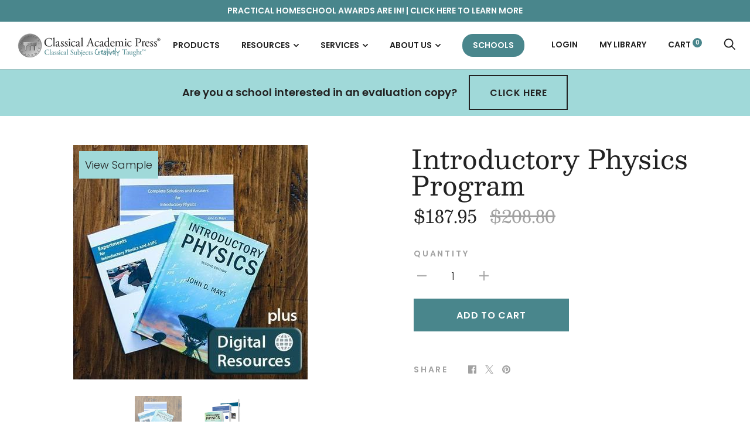

--- FILE ---
content_type: text/html; charset=utf-8
request_url: https://classicalacademicpress.com/collections/programs/products/introductory-physics-program-1
body_size: 34357
content:















<!doctype html>

<!--[if IE 9 ]> <html class="no-js csscalc no-flexbox ie9" lang="en"> <![endif]-->
<!-- [if (gt IE 9)|!(IE)]><! -->
<html class="no-js" lang="en">
  <!-- <![endif] -->
  <head>
    <meta charset="utf-8">
    <meta http-equiv="X-UA-Compatible" content="IE=edge,chrome=1">
    <meta
      name="viewport"
      content="width=device-width, initial-scale=1.0, height=device-height, minimum-scale=1.0, user-scalable=0"
    >
    <meta name="theme-color" content="#49868c">

    <title>
      Introductory Physics Program
      
      
      
        &ndash; Classical Academic Press
    </title>
    <script src="//classicalacademicpress.com/cdn/shop/t/16/assets/lazysizes.min.js?v=174358363404432586981649947678" defer></script>
    <script
      src="//ajax.googleapis.com/ajax/libs/jquery/3.1.1/jquery.min.js"
      defer
    ></script>
    <script src="//classicalacademicpress.com/cdn/shop/t/16/assets/modernizr.min.js?v=11689283637850017101649947679" defer></script><meta name="description" content="  Introductory Physics is ideal for the &quot;physics first&quot; high school science program, which places a physics-based course in the freshman year. But this book contains two optional chapters with more challenging math content (Pressure and Buoyancy, and Geometric Optics) and can be used in a 10th or 11th grade course as w"><link rel="canonical" href="https://classicalacademicpress.com/products/introductory-physics-program-1"><link
        rel="shortcut icon"
        href="//classicalacademicpress.com/cdn/shop/files/cap-favicon_32x32.png?v=1614301728"
        type="image/png"
      ><meta property="og:type" content="product">
  <meta property="og:title" content="Introductory Physics Program"><meta property="og:image" content="http://classicalacademicpress.com/cdn/shop/products/Bundle-intro-physics_400x_2d1b4135-07b3-4c0a-8331-660cccdf4099_grande.jpg?v=1702401543">
    <meta property="og:image:secure_url" content="https://classicalacademicpress.com/cdn/shop/products/Bundle-intro-physics_400x_2d1b4135-07b3-4c0a-8331-660cccdf4099_grande.jpg?v=1702401543"><meta property="og:image" content="http://classicalacademicpress.com/cdn/shop/products/Bundle-intro-physics-3D_400x_af441172-0317-47b3-954f-898538df4bbf_grande.png?v=1702401543">
    <meta property="og:image:secure_url" content="https://classicalacademicpress.com/cdn/shop/products/Bundle-intro-physics-3D_400x_af441172-0317-47b3-954f-898538df4bbf_grande.png?v=1702401543"><meta property="og:price:amount" content="187.95">
  <meta property="og:price:currency" content="USD"><meta property="og:description" content="  Introductory Physics is ideal for the &quot;physics first&quot; high school science program, which places a physics-based course in the freshman year. But this book contains two optional chapters with more challenging math content (Pressure and Buoyancy, and Geometric Optics) and can be used in a 10th or 11th grade course as w"><meta property="og:url" content="https://classicalacademicpress.com/products/introductory-physics-program-1">
<meta property="og:site_name" content="Classical Academic Press"><meta name="twitter:card" content="summary"><meta name="twitter:title" content="Introductory Physics Program">
  <meta name="twitter:description" content="  Introductory Physics is ideal for the &quot;physics first&quot; high school science program, which places a physics-based course in the freshman year. But this book contains two optional chapters with more challenging math content (Pressure and Buoyancy, and Geometric Optics) and can be used in a 10th or 11th grade course as well. For a thorough explanation of the great advantages to “physics first,&quot; please read our September 2013 Newsletter. This article also lays out our two-track (grade-level and honors/accelerated) plan for high school science and math. Students should be enrolled in concurrent Algebra I to use this book, which is standard track mathematics for 9th grade. We make our exercises challenging, requiring students to utilize multiple concepts and skills to arrive at an answer, but nothing higher than basic algebra is required for this text. This text is not an upper-level">
  <meta name="twitter:image" content="https://classicalacademicpress.com/cdn/shop/products/Bundle-intro-physics_400x_2d1b4135-07b3-4c0a-8331-660cccdf4099_600x600_crop_center.jpg?v=1702401543">
  <script>window.performance && window.performance.mark && window.performance.mark('shopify.content_for_header.start');</script><meta name="google-site-verification" content="2HUGtLb6fP0kyWd2nwXVglQH_2eQ69-rM1iSZ_9cCsM">
<meta id="shopify-digital-wallet" name="shopify-digital-wallet" content="/26430144583/digital_wallets/dialog">
<meta name="shopify-requires-components" content="true" product-ids="6849109688391">
<meta name="shopify-checkout-api-token" content="611e3a9894ffc5853d46a724ac155aec">
<link rel="alternate" type="application/json+oembed" href="https://classicalacademicpress.com/products/introductory-physics-program-1.oembed">
<script async="async" src="/checkouts/internal/preloads.js?locale=en-US"></script>
<link rel="preconnect" href="https://shop.app" crossorigin="anonymous">
<script async="async" src="https://shop.app/checkouts/internal/preloads.js?locale=en-US&shop_id=26430144583" crossorigin="anonymous"></script>
<script id="apple-pay-shop-capabilities" type="application/json">{"shopId":26430144583,"countryCode":"US","currencyCode":"USD","merchantCapabilities":["supports3DS"],"merchantId":"gid:\/\/shopify\/Shop\/26430144583","merchantName":"Classical Academic Press","requiredBillingContactFields":["postalAddress","email"],"requiredShippingContactFields":["postalAddress","email"],"shippingType":"shipping","supportedNetworks":["visa","masterCard","amex","discover","elo","jcb"],"total":{"type":"pending","label":"Classical Academic Press","amount":"1.00"},"shopifyPaymentsEnabled":true,"supportsSubscriptions":true}</script>
<script id="shopify-features" type="application/json">{"accessToken":"611e3a9894ffc5853d46a724ac155aec","betas":["rich-media-storefront-analytics"],"domain":"classicalacademicpress.com","predictiveSearch":true,"shopId":26430144583,"locale":"en"}</script>
<script>var Shopify = Shopify || {};
Shopify.shop = "classicalacademicpress.myshopify.com";
Shopify.locale = "en";
Shopify.currency = {"active":"USD","rate":"1.0"};
Shopify.country = "US";
Shopify.theme = {"name":"trademark-theme\/main","id":120922996807,"schema_name":"Trademark","schema_version":"3.6.2","theme_store_id":null,"role":"main"};
Shopify.theme.handle = "null";
Shopify.theme.style = {"id":null,"handle":null};
Shopify.cdnHost = "classicalacademicpress.com/cdn";
Shopify.routes = Shopify.routes || {};
Shopify.routes.root = "/";</script>
<script type="module">!function(o){(o.Shopify=o.Shopify||{}).modules=!0}(window);</script>
<script>!function(o){function n(){var o=[];function n(){o.push(Array.prototype.slice.apply(arguments))}return n.q=o,n}var t=o.Shopify=o.Shopify||{};t.loadFeatures=n(),t.autoloadFeatures=n()}(window);</script>
<script>
  window.ShopifyPay = window.ShopifyPay || {};
  window.ShopifyPay.apiHost = "shop.app\/pay";
  window.ShopifyPay.redirectState = null;
</script>
<script id="shop-js-analytics" type="application/json">{"pageType":"product"}</script>
<script defer="defer" async type="module" src="//classicalacademicpress.com/cdn/shopifycloud/shop-js/modules/v2/client.init-shop-cart-sync_WVOgQShq.en.esm.js"></script>
<script defer="defer" async type="module" src="//classicalacademicpress.com/cdn/shopifycloud/shop-js/modules/v2/chunk.common_C_13GLB1.esm.js"></script>
<script defer="defer" async type="module" src="//classicalacademicpress.com/cdn/shopifycloud/shop-js/modules/v2/chunk.modal_CLfMGd0m.esm.js"></script>
<script type="module">
  await import("//classicalacademicpress.com/cdn/shopifycloud/shop-js/modules/v2/client.init-shop-cart-sync_WVOgQShq.en.esm.js");
await import("//classicalacademicpress.com/cdn/shopifycloud/shop-js/modules/v2/chunk.common_C_13GLB1.esm.js");
await import("//classicalacademicpress.com/cdn/shopifycloud/shop-js/modules/v2/chunk.modal_CLfMGd0m.esm.js");

  window.Shopify.SignInWithShop?.initShopCartSync?.({"fedCMEnabled":true,"windoidEnabled":true});

</script>
<script>
  window.Shopify = window.Shopify || {};
  if (!window.Shopify.featureAssets) window.Shopify.featureAssets = {};
  window.Shopify.featureAssets['shop-js'] = {"shop-cart-sync":["modules/v2/client.shop-cart-sync_DuR37GeY.en.esm.js","modules/v2/chunk.common_C_13GLB1.esm.js","modules/v2/chunk.modal_CLfMGd0m.esm.js"],"init-fed-cm":["modules/v2/client.init-fed-cm_BucUoe6W.en.esm.js","modules/v2/chunk.common_C_13GLB1.esm.js","modules/v2/chunk.modal_CLfMGd0m.esm.js"],"shop-toast-manager":["modules/v2/client.shop-toast-manager_B0JfrpKj.en.esm.js","modules/v2/chunk.common_C_13GLB1.esm.js","modules/v2/chunk.modal_CLfMGd0m.esm.js"],"init-shop-cart-sync":["modules/v2/client.init-shop-cart-sync_WVOgQShq.en.esm.js","modules/v2/chunk.common_C_13GLB1.esm.js","modules/v2/chunk.modal_CLfMGd0m.esm.js"],"shop-button":["modules/v2/client.shop-button_B_U3bv27.en.esm.js","modules/v2/chunk.common_C_13GLB1.esm.js","modules/v2/chunk.modal_CLfMGd0m.esm.js"],"init-windoid":["modules/v2/client.init-windoid_DuP9q_di.en.esm.js","modules/v2/chunk.common_C_13GLB1.esm.js","modules/v2/chunk.modal_CLfMGd0m.esm.js"],"shop-cash-offers":["modules/v2/client.shop-cash-offers_BmULhtno.en.esm.js","modules/v2/chunk.common_C_13GLB1.esm.js","modules/v2/chunk.modal_CLfMGd0m.esm.js"],"pay-button":["modules/v2/client.pay-button_CrPSEbOK.en.esm.js","modules/v2/chunk.common_C_13GLB1.esm.js","modules/v2/chunk.modal_CLfMGd0m.esm.js"],"init-customer-accounts":["modules/v2/client.init-customer-accounts_jNk9cPYQ.en.esm.js","modules/v2/client.shop-login-button_DJ5ldayH.en.esm.js","modules/v2/chunk.common_C_13GLB1.esm.js","modules/v2/chunk.modal_CLfMGd0m.esm.js"],"avatar":["modules/v2/client.avatar_BTnouDA3.en.esm.js"],"checkout-modal":["modules/v2/client.checkout-modal_pBPyh9w8.en.esm.js","modules/v2/chunk.common_C_13GLB1.esm.js","modules/v2/chunk.modal_CLfMGd0m.esm.js"],"init-shop-for-new-customer-accounts":["modules/v2/client.init-shop-for-new-customer-accounts_BUoCy7a5.en.esm.js","modules/v2/client.shop-login-button_DJ5ldayH.en.esm.js","modules/v2/chunk.common_C_13GLB1.esm.js","modules/v2/chunk.modal_CLfMGd0m.esm.js"],"init-customer-accounts-sign-up":["modules/v2/client.init-customer-accounts-sign-up_CnczCz9H.en.esm.js","modules/v2/client.shop-login-button_DJ5ldayH.en.esm.js","modules/v2/chunk.common_C_13GLB1.esm.js","modules/v2/chunk.modal_CLfMGd0m.esm.js"],"init-shop-email-lookup-coordinator":["modules/v2/client.init-shop-email-lookup-coordinator_CzjY5t9o.en.esm.js","modules/v2/chunk.common_C_13GLB1.esm.js","modules/v2/chunk.modal_CLfMGd0m.esm.js"],"shop-follow-button":["modules/v2/client.shop-follow-button_CsYC63q7.en.esm.js","modules/v2/chunk.common_C_13GLB1.esm.js","modules/v2/chunk.modal_CLfMGd0m.esm.js"],"shop-login-button":["modules/v2/client.shop-login-button_DJ5ldayH.en.esm.js","modules/v2/chunk.common_C_13GLB1.esm.js","modules/v2/chunk.modal_CLfMGd0m.esm.js"],"shop-login":["modules/v2/client.shop-login_B9ccPdmx.en.esm.js","modules/v2/chunk.common_C_13GLB1.esm.js","modules/v2/chunk.modal_CLfMGd0m.esm.js"],"lead-capture":["modules/v2/client.lead-capture_D0K_KgYb.en.esm.js","modules/v2/chunk.common_C_13GLB1.esm.js","modules/v2/chunk.modal_CLfMGd0m.esm.js"],"payment-terms":["modules/v2/client.payment-terms_BWmiNN46.en.esm.js","modules/v2/chunk.common_C_13GLB1.esm.js","modules/v2/chunk.modal_CLfMGd0m.esm.js"]};
</script>
<script>(function() {
  var isLoaded = false;
  function asyncLoad() {
    if (isLoaded) return;
    isLoaded = true;
    var urls = ["https:\/\/na.shgcdn3.com\/collector.js?shop=classicalacademicpress.myshopify.com","https:\/\/l.getsitecontrol.com\/p7j551p4.js?shop=classicalacademicpress.myshopify.com","https:\/\/api-na1.hubapi.com\/scriptloader\/v1\/20598644.js?shop=classicalacademicpress.myshopify.com"];
    for (var i = 0; i < urls.length; i++) {
      var s = document.createElement('script');
      s.type = 'text/javascript';
      s.async = true;
      s.src = urls[i];
      var x = document.getElementsByTagName('script')[0];
      x.parentNode.insertBefore(s, x);
    }
  };
  if(window.attachEvent) {
    window.attachEvent('onload', asyncLoad);
  } else {
    window.addEventListener('load', asyncLoad, false);
  }
})();</script>
<script id="__st">var __st={"a":26430144583,"offset":-18000,"reqid":"5f5fa668-6a2b-433b-803d-5e440604a925-1769646211","pageurl":"classicalacademicpress.com\/collections\/programs\/products\/introductory-physics-program-1","u":"1f61d4802527","p":"product","rtyp":"product","rid":6849109688391};</script>
<script>window.ShopifyPaypalV4VisibilityTracking = true;</script>
<script id="captcha-bootstrap">!function(){'use strict';const t='contact',e='account',n='new_comment',o=[[t,t],['blogs',n],['comments',n],[t,'customer']],c=[[e,'customer_login'],[e,'guest_login'],[e,'recover_customer_password'],[e,'create_customer']],r=t=>t.map((([t,e])=>`form[action*='/${t}']:not([data-nocaptcha='true']) input[name='form_type'][value='${e}']`)).join(','),a=t=>()=>t?[...document.querySelectorAll(t)].map((t=>t.form)):[];function s(){const t=[...o],e=r(t);return a(e)}const i='password',u='form_key',d=['recaptcha-v3-token','g-recaptcha-response','h-captcha-response',i],f=()=>{try{return window.sessionStorage}catch{return}},m='__shopify_v',_=t=>t.elements[u];function p(t,e,n=!1){try{const o=window.sessionStorage,c=JSON.parse(o.getItem(e)),{data:r}=function(t){const{data:e,action:n}=t;return t[m]||n?{data:e,action:n}:{data:t,action:n}}(c);for(const[e,n]of Object.entries(r))t.elements[e]&&(t.elements[e].value=n);n&&o.removeItem(e)}catch(o){console.error('form repopulation failed',{error:o})}}const l='form_type',E='cptcha';function T(t){t.dataset[E]=!0}const w=window,h=w.document,L='Shopify',v='ce_forms',y='captcha';let A=!1;((t,e)=>{const n=(g='f06e6c50-85a8-45c8-87d0-21a2b65856fe',I='https://cdn.shopify.com/shopifycloud/storefront-forms-hcaptcha/ce_storefront_forms_captcha_hcaptcha.v1.5.2.iife.js',D={infoText:'Protected by hCaptcha',privacyText:'Privacy',termsText:'Terms'},(t,e,n)=>{const o=w[L][v],c=o.bindForm;if(c)return c(t,g,e,D).then(n);var r;o.q.push([[t,g,e,D],n]),r=I,A||(h.body.append(Object.assign(h.createElement('script'),{id:'captcha-provider',async:!0,src:r})),A=!0)});var g,I,D;w[L]=w[L]||{},w[L][v]=w[L][v]||{},w[L][v].q=[],w[L][y]=w[L][y]||{},w[L][y].protect=function(t,e){n(t,void 0,e),T(t)},Object.freeze(w[L][y]),function(t,e,n,w,h,L){const[v,y,A,g]=function(t,e,n){const i=e?o:[],u=t?c:[],d=[...i,...u],f=r(d),m=r(i),_=r(d.filter((([t,e])=>n.includes(e))));return[a(f),a(m),a(_),s()]}(w,h,L),I=t=>{const e=t.target;return e instanceof HTMLFormElement?e:e&&e.form},D=t=>v().includes(t);t.addEventListener('submit',(t=>{const e=I(t);if(!e)return;const n=D(e)&&!e.dataset.hcaptchaBound&&!e.dataset.recaptchaBound,o=_(e),c=g().includes(e)&&(!o||!o.value);(n||c)&&t.preventDefault(),c&&!n&&(function(t){try{if(!f())return;!function(t){const e=f();if(!e)return;const n=_(t);if(!n)return;const o=n.value;o&&e.removeItem(o)}(t);const e=Array.from(Array(32),(()=>Math.random().toString(36)[2])).join('');!function(t,e){_(t)||t.append(Object.assign(document.createElement('input'),{type:'hidden',name:u})),t.elements[u].value=e}(t,e),function(t,e){const n=f();if(!n)return;const o=[...t.querySelectorAll(`input[type='${i}']`)].map((({name:t})=>t)),c=[...d,...o],r={};for(const[a,s]of new FormData(t).entries())c.includes(a)||(r[a]=s);n.setItem(e,JSON.stringify({[m]:1,action:t.action,data:r}))}(t,e)}catch(e){console.error('failed to persist form',e)}}(e),e.submit())}));const S=(t,e)=>{t&&!t.dataset[E]&&(n(t,e.some((e=>e===t))),T(t))};for(const o of['focusin','change'])t.addEventListener(o,(t=>{const e=I(t);D(e)&&S(e,y())}));const B=e.get('form_key'),M=e.get(l),P=B&&M;t.addEventListener('DOMContentLoaded',(()=>{const t=y();if(P)for(const e of t)e.elements[l].value===M&&p(e,B);[...new Set([...A(),...v().filter((t=>'true'===t.dataset.shopifyCaptcha))])].forEach((e=>S(e,t)))}))}(h,new URLSearchParams(w.location.search),n,t,e,['guest_login'])})(!0,!0)}();</script>
<script integrity="sha256-4kQ18oKyAcykRKYeNunJcIwy7WH5gtpwJnB7kiuLZ1E=" data-source-attribution="shopify.loadfeatures" defer="defer" src="//classicalacademicpress.com/cdn/shopifycloud/storefront/assets/storefront/load_feature-a0a9edcb.js" crossorigin="anonymous"></script>
<script crossorigin="anonymous" defer="defer" src="//classicalacademicpress.com/cdn/shopifycloud/storefront/assets/shopify_pay/storefront-65b4c6d7.js?v=20250812"></script>
<script data-source-attribution="shopify.dynamic_checkout.dynamic.init">var Shopify=Shopify||{};Shopify.PaymentButton=Shopify.PaymentButton||{isStorefrontPortableWallets:!0,init:function(){window.Shopify.PaymentButton.init=function(){};var t=document.createElement("script");t.src="https://classicalacademicpress.com/cdn/shopifycloud/portable-wallets/latest/portable-wallets.en.js",t.type="module",document.head.appendChild(t)}};
</script>
<script data-source-attribution="shopify.dynamic_checkout.buyer_consent">
  function portableWalletsHideBuyerConsent(e){var t=document.getElementById("shopify-buyer-consent"),n=document.getElementById("shopify-subscription-policy-button");t&&n&&(t.classList.add("hidden"),t.setAttribute("aria-hidden","true"),n.removeEventListener("click",e))}function portableWalletsShowBuyerConsent(e){var t=document.getElementById("shopify-buyer-consent"),n=document.getElementById("shopify-subscription-policy-button");t&&n&&(t.classList.remove("hidden"),t.removeAttribute("aria-hidden"),n.addEventListener("click",e))}window.Shopify?.PaymentButton&&(window.Shopify.PaymentButton.hideBuyerConsent=portableWalletsHideBuyerConsent,window.Shopify.PaymentButton.showBuyerConsent=portableWalletsShowBuyerConsent);
</script>
<script data-source-attribution="shopify.dynamic_checkout.cart.bootstrap">document.addEventListener("DOMContentLoaded",(function(){function t(){return document.querySelector("shopify-accelerated-checkout-cart, shopify-accelerated-checkout")}if(t())Shopify.PaymentButton.init();else{new MutationObserver((function(e,n){t()&&(Shopify.PaymentButton.init(),n.disconnect())})).observe(document.body,{childList:!0,subtree:!0})}}));
</script>
<script id='scb4127' type='text/javascript' async='' src='https://classicalacademicpress.com/cdn/shopifycloud/privacy-banner/storefront-banner.js'></script><link id="shopify-accelerated-checkout-styles" rel="stylesheet" media="screen" href="https://classicalacademicpress.com/cdn/shopifycloud/portable-wallets/latest/accelerated-checkout-backwards-compat.css" crossorigin="anonymous">
<style id="shopify-accelerated-checkout-cart">
        #shopify-buyer-consent {
  margin-top: 1em;
  display: inline-block;
  width: 100%;
}

#shopify-buyer-consent.hidden {
  display: none;
}

#shopify-subscription-policy-button {
  background: none;
  border: none;
  padding: 0;
  text-decoration: underline;
  font-size: inherit;
  cursor: pointer;
}

#shopify-subscription-policy-button::before {
  box-shadow: none;
}

      </style>

<script>window.performance && window.performance.mark && window.performance.mark('shopify.content_for_header.end');</script>
  





  <script type="text/javascript">
    
      window.__shgMoneyFormat = window.__shgMoneyFormat || {"AED":{"currency":"AED","currency_symbol":"د.إ","currency_symbol_location":"left","decimal_places":2,"decimal_separator":".","thousands_separator":","},"AFN":{"currency":"AFN","currency_symbol":"؋","currency_symbol_location":"left","decimal_places":2,"decimal_separator":".","thousands_separator":","},"ALL":{"currency":"ALL","currency_symbol":"L","currency_symbol_location":"left","decimal_places":2,"decimal_separator":".","thousands_separator":","},"AMD":{"currency":"AMD","currency_symbol":"դր.","currency_symbol_location":"left","decimal_places":2,"decimal_separator":".","thousands_separator":","},"ANG":{"currency":"ANG","currency_symbol":"ƒ","currency_symbol_location":"left","decimal_places":2,"decimal_separator":".","thousands_separator":","},"AUD":{"currency":"AUD","currency_symbol":"$","currency_symbol_location":"left","decimal_places":2,"decimal_separator":".","thousands_separator":","},"AWG":{"currency":"AWG","currency_symbol":"ƒ","currency_symbol_location":"left","decimal_places":2,"decimal_separator":".","thousands_separator":","},"AZN":{"currency":"AZN","currency_symbol":"₼","currency_symbol_location":"left","decimal_places":2,"decimal_separator":".","thousands_separator":","},"BAM":{"currency":"BAM","currency_symbol":"КМ","currency_symbol_location":"left","decimal_places":2,"decimal_separator":".","thousands_separator":","},"BBD":{"currency":"BBD","currency_symbol":"$","currency_symbol_location":"left","decimal_places":2,"decimal_separator":".","thousands_separator":","},"BDT":{"currency":"BDT","currency_symbol":"৳","currency_symbol_location":"left","decimal_places":2,"decimal_separator":".","thousands_separator":","},"BIF":{"currency":"BIF","currency_symbol":"Fr","currency_symbol_location":"left","decimal_places":2,"decimal_separator":".","thousands_separator":","},"BND":{"currency":"BND","currency_symbol":"$","currency_symbol_location":"left","decimal_places":2,"decimal_separator":".","thousands_separator":","},"BOB":{"currency":"BOB","currency_symbol":"Bs.","currency_symbol_location":"left","decimal_places":2,"decimal_separator":".","thousands_separator":","},"BSD":{"currency":"BSD","currency_symbol":"$","currency_symbol_location":"left","decimal_places":2,"decimal_separator":".","thousands_separator":","},"BWP":{"currency":"BWP","currency_symbol":"P","currency_symbol_location":"left","decimal_places":2,"decimal_separator":".","thousands_separator":","},"BZD":{"currency":"BZD","currency_symbol":"$","currency_symbol_location":"left","decimal_places":2,"decimal_separator":".","thousands_separator":","},"CAD":{"currency":"CAD","currency_symbol":"$","currency_symbol_location":"left","decimal_places":2,"decimal_separator":".","thousands_separator":","},"CDF":{"currency":"CDF","currency_symbol":"Fr","currency_symbol_location":"left","decimal_places":2,"decimal_separator":".","thousands_separator":","},"CHF":{"currency":"CHF","currency_symbol":"CHF","currency_symbol_location":"left","decimal_places":2,"decimal_separator":".","thousands_separator":","},"CNY":{"currency":"CNY","currency_symbol":"¥","currency_symbol_location":"left","decimal_places":2,"decimal_separator":".","thousands_separator":","},"CRC":{"currency":"CRC","currency_symbol":"₡","currency_symbol_location":"left","decimal_places":2,"decimal_separator":".","thousands_separator":","},"CVE":{"currency":"CVE","currency_symbol":"$","currency_symbol_location":"left","decimal_places":2,"decimal_separator":".","thousands_separator":","},"CZK":{"currency":"CZK","currency_symbol":"Kč","currency_symbol_location":"left","decimal_places":2,"decimal_separator":".","thousands_separator":","},"DJF":{"currency":"DJF","currency_symbol":"Fdj","currency_symbol_location":"left","decimal_places":2,"decimal_separator":".","thousands_separator":","},"DKK":{"currency":"DKK","currency_symbol":"kr.","currency_symbol_location":"left","decimal_places":2,"decimal_separator":".","thousands_separator":","},"DOP":{"currency":"DOP","currency_symbol":"$","currency_symbol_location":"left","decimal_places":2,"decimal_separator":".","thousands_separator":","},"DZD":{"currency":"DZD","currency_symbol":"د.ج","currency_symbol_location":"left","decimal_places":2,"decimal_separator":".","thousands_separator":","},"EGP":{"currency":"EGP","currency_symbol":"ج.م","currency_symbol_location":"left","decimal_places":2,"decimal_separator":".","thousands_separator":","},"ETB":{"currency":"ETB","currency_symbol":"Br","currency_symbol_location":"left","decimal_places":2,"decimal_separator":".","thousands_separator":","},"EUR":{"currency":"EUR","currency_symbol":"€","currency_symbol_location":"left","decimal_places":2,"decimal_separator":".","thousands_separator":","},"FJD":{"currency":"FJD","currency_symbol":"$","currency_symbol_location":"left","decimal_places":2,"decimal_separator":".","thousands_separator":","},"FKP":{"currency":"FKP","currency_symbol":"£","currency_symbol_location":"left","decimal_places":2,"decimal_separator":".","thousands_separator":","},"GBP":{"currency":"GBP","currency_symbol":"£","currency_symbol_location":"left","decimal_places":2,"decimal_separator":".","thousands_separator":","},"GMD":{"currency":"GMD","currency_symbol":"D","currency_symbol_location":"left","decimal_places":2,"decimal_separator":".","thousands_separator":","},"GNF":{"currency":"GNF","currency_symbol":"Fr","currency_symbol_location":"left","decimal_places":2,"decimal_separator":".","thousands_separator":","},"GTQ":{"currency":"GTQ","currency_symbol":"Q","currency_symbol_location":"left","decimal_places":2,"decimal_separator":".","thousands_separator":","},"GYD":{"currency":"GYD","currency_symbol":"$","currency_symbol_location":"left","decimal_places":2,"decimal_separator":".","thousands_separator":","},"HKD":{"currency":"HKD","currency_symbol":"$","currency_symbol_location":"left","decimal_places":2,"decimal_separator":".","thousands_separator":","},"HNL":{"currency":"HNL","currency_symbol":"L","currency_symbol_location":"left","decimal_places":2,"decimal_separator":".","thousands_separator":","},"HUF":{"currency":"HUF","currency_symbol":"Ft","currency_symbol_location":"left","decimal_places":2,"decimal_separator":".","thousands_separator":","},"IDR":{"currency":"IDR","currency_symbol":"Rp","currency_symbol_location":"left","decimal_places":2,"decimal_separator":".","thousands_separator":","},"ILS":{"currency":"ILS","currency_symbol":"₪","currency_symbol_location":"left","decimal_places":2,"decimal_separator":".","thousands_separator":","},"INR":{"currency":"INR","currency_symbol":"₹","currency_symbol_location":"left","decimal_places":2,"decimal_separator":".","thousands_separator":","},"ISK":{"currency":"ISK","currency_symbol":"kr.","currency_symbol_location":"left","decimal_places":2,"decimal_separator":".","thousands_separator":","},"JMD":{"currency":"JMD","currency_symbol":"$","currency_symbol_location":"left","decimal_places":2,"decimal_separator":".","thousands_separator":","},"JPY":{"currency":"JPY","currency_symbol":"¥","currency_symbol_location":"left","decimal_places":2,"decimal_separator":".","thousands_separator":","},"KES":{"currency":"KES","currency_symbol":"KSh","currency_symbol_location":"left","decimal_places":2,"decimal_separator":".","thousands_separator":","},"KGS":{"currency":"KGS","currency_symbol":"som","currency_symbol_location":"left","decimal_places":2,"decimal_separator":".","thousands_separator":","},"KHR":{"currency":"KHR","currency_symbol":"៛","currency_symbol_location":"left","decimal_places":2,"decimal_separator":".","thousands_separator":","},"KMF":{"currency":"KMF","currency_symbol":"Fr","currency_symbol_location":"left","decimal_places":2,"decimal_separator":".","thousands_separator":","},"KRW":{"currency":"KRW","currency_symbol":"₩","currency_symbol_location":"left","decimal_places":2,"decimal_separator":".","thousands_separator":","},"KYD":{"currency":"KYD","currency_symbol":"$","currency_symbol_location":"left","decimal_places":2,"decimal_separator":".","thousands_separator":","},"KZT":{"currency":"KZT","currency_symbol":"₸","currency_symbol_location":"left","decimal_places":2,"decimal_separator":".","thousands_separator":","},"LAK":{"currency":"LAK","currency_symbol":"₭","currency_symbol_location":"left","decimal_places":2,"decimal_separator":".","thousands_separator":","},"LBP":{"currency":"LBP","currency_symbol":"ل.ل","currency_symbol_location":"left","decimal_places":2,"decimal_separator":".","thousands_separator":","},"LKR":{"currency":"LKR","currency_symbol":"₨","currency_symbol_location":"left","decimal_places":2,"decimal_separator":".","thousands_separator":","},"MAD":{"currency":"MAD","currency_symbol":"د.م.","currency_symbol_location":"left","decimal_places":2,"decimal_separator":".","thousands_separator":","},"MDL":{"currency":"MDL","currency_symbol":"L","currency_symbol_location":"left","decimal_places":2,"decimal_separator":".","thousands_separator":","},"MKD":{"currency":"MKD","currency_symbol":"ден","currency_symbol_location":"left","decimal_places":2,"decimal_separator":".","thousands_separator":","},"MMK":{"currency":"MMK","currency_symbol":"K","currency_symbol_location":"left","decimal_places":2,"decimal_separator":".","thousands_separator":","},"MNT":{"currency":"MNT","currency_symbol":"₮","currency_symbol_location":"left","decimal_places":2,"decimal_separator":".","thousands_separator":","},"MOP":{"currency":"MOP","currency_symbol":"P","currency_symbol_location":"left","decimal_places":2,"decimal_separator":".","thousands_separator":","},"MUR":{"currency":"MUR","currency_symbol":"₨","currency_symbol_location":"left","decimal_places":2,"decimal_separator":".","thousands_separator":","},"MVR":{"currency":"MVR","currency_symbol":"MVR","currency_symbol_location":"left","decimal_places":2,"decimal_separator":".","thousands_separator":","},"MWK":{"currency":"MWK","currency_symbol":"MK","currency_symbol_location":"left","decimal_places":2,"decimal_separator":".","thousands_separator":","},"MYR":{"currency":"MYR","currency_symbol":"RM","currency_symbol_location":"left","decimal_places":2,"decimal_separator":".","thousands_separator":","},"NGN":{"currency":"NGN","currency_symbol":"₦","currency_symbol_location":"left","decimal_places":2,"decimal_separator":".","thousands_separator":","},"NIO":{"currency":"NIO","currency_symbol":"C$","currency_symbol_location":"left","decimal_places":2,"decimal_separator":".","thousands_separator":","},"NPR":{"currency":"NPR","currency_symbol":"Rs.","currency_symbol_location":"left","decimal_places":2,"decimal_separator":".","thousands_separator":","},"NZD":{"currency":"NZD","currency_symbol":"$","currency_symbol_location":"left","decimal_places":2,"decimal_separator":".","thousands_separator":","},"PEN":{"currency":"PEN","currency_symbol":"S/","currency_symbol_location":"left","decimal_places":2,"decimal_separator":".","thousands_separator":","},"PGK":{"currency":"PGK","currency_symbol":"K","currency_symbol_location":"left","decimal_places":2,"decimal_separator":".","thousands_separator":","},"PHP":{"currency":"PHP","currency_symbol":"₱","currency_symbol_location":"left","decimal_places":2,"decimal_separator":".","thousands_separator":","},"PKR":{"currency":"PKR","currency_symbol":"₨","currency_symbol_location":"left","decimal_places":2,"decimal_separator":".","thousands_separator":","},"PLN":{"currency":"PLN","currency_symbol":"zł","currency_symbol_location":"left","decimal_places":2,"decimal_separator":".","thousands_separator":","},"PYG":{"currency":"PYG","currency_symbol":"₲","currency_symbol_location":"left","decimal_places":2,"decimal_separator":".","thousands_separator":","},"QAR":{"currency":"QAR","currency_symbol":"ر.ق","currency_symbol_location":"left","decimal_places":2,"decimal_separator":".","thousands_separator":","},"RON":{"currency":"RON","currency_symbol":"Lei","currency_symbol_location":"left","decimal_places":2,"decimal_separator":".","thousands_separator":","},"RSD":{"currency":"RSD","currency_symbol":"РСД","currency_symbol_location":"left","decimal_places":2,"decimal_separator":".","thousands_separator":","},"RWF":{"currency":"RWF","currency_symbol":"FRw","currency_symbol_location":"left","decimal_places":2,"decimal_separator":".","thousands_separator":","},"SAR":{"currency":"SAR","currency_symbol":"ر.س","currency_symbol_location":"left","decimal_places":2,"decimal_separator":".","thousands_separator":","},"SBD":{"currency":"SBD","currency_symbol":"$","currency_symbol_location":"left","decimal_places":2,"decimal_separator":".","thousands_separator":","},"SEK":{"currency":"SEK","currency_symbol":"kr","currency_symbol_location":"left","decimal_places":2,"decimal_separator":".","thousands_separator":","},"SGD":{"currency":"SGD","currency_symbol":"$","currency_symbol_location":"left","decimal_places":2,"decimal_separator":".","thousands_separator":","},"SHP":{"currency":"SHP","currency_symbol":"£","currency_symbol_location":"left","decimal_places":2,"decimal_separator":".","thousands_separator":","},"SLL":{"currency":"SLL","currency_symbol":"Le","currency_symbol_location":"left","decimal_places":2,"decimal_separator":".","thousands_separator":","},"STD":{"currency":"STD","currency_symbol":"Db","currency_symbol_location":"left","decimal_places":2,"decimal_separator":".","thousands_separator":","},"THB":{"currency":"THB","currency_symbol":"฿","currency_symbol_location":"left","decimal_places":2,"decimal_separator":".","thousands_separator":","},"TJS":{"currency":"TJS","currency_symbol":"ЅМ","currency_symbol_location":"left","decimal_places":2,"decimal_separator":".","thousands_separator":","},"TOP":{"currency":"TOP","currency_symbol":"T$","currency_symbol_location":"left","decimal_places":2,"decimal_separator":".","thousands_separator":","},"TTD":{"currency":"TTD","currency_symbol":"$","currency_symbol_location":"left","decimal_places":2,"decimal_separator":".","thousands_separator":","},"TWD":{"currency":"TWD","currency_symbol":"$","currency_symbol_location":"left","decimal_places":2,"decimal_separator":".","thousands_separator":","},"TZS":{"currency":"TZS","currency_symbol":"Sh","currency_symbol_location":"left","decimal_places":2,"decimal_separator":".","thousands_separator":","},"UAH":{"currency":"UAH","currency_symbol":"₴","currency_symbol_location":"left","decimal_places":2,"decimal_separator":".","thousands_separator":","},"UGX":{"currency":"UGX","currency_symbol":"USh","currency_symbol_location":"left","decimal_places":2,"decimal_separator":".","thousands_separator":","},"USD":{"currency":"USD","currency_symbol":"$","currency_symbol_location":"left","decimal_places":2,"decimal_separator":".","thousands_separator":","},"UYU":{"currency":"UYU","currency_symbol":"$U","currency_symbol_location":"left","decimal_places":2,"decimal_separator":".","thousands_separator":","},"UZS":{"currency":"UZS","currency_symbol":"so'm","currency_symbol_location":"left","decimal_places":2,"decimal_separator":".","thousands_separator":","},"VND":{"currency":"VND","currency_symbol":"₫","currency_symbol_location":"left","decimal_places":2,"decimal_separator":".","thousands_separator":","},"VUV":{"currency":"VUV","currency_symbol":"Vt","currency_symbol_location":"left","decimal_places":2,"decimal_separator":".","thousands_separator":","},"WST":{"currency":"WST","currency_symbol":"T","currency_symbol_location":"left","decimal_places":2,"decimal_separator":".","thousands_separator":","},"XAF":{"currency":"XAF","currency_symbol":"CFA","currency_symbol_location":"left","decimal_places":2,"decimal_separator":".","thousands_separator":","},"XCD":{"currency":"XCD","currency_symbol":"$","currency_symbol_location":"left","decimal_places":2,"decimal_separator":".","thousands_separator":","},"XOF":{"currency":"XOF","currency_symbol":"Fr","currency_symbol_location":"left","decimal_places":2,"decimal_separator":".","thousands_separator":","},"XPF":{"currency":"XPF","currency_symbol":"Fr","currency_symbol_location":"left","decimal_places":2,"decimal_separator":".","thousands_separator":","},"YER":{"currency":"YER","currency_symbol":"﷼","currency_symbol_location":"left","decimal_places":2,"decimal_separator":".","thousands_separator":","}};
    
    window.__shgCurrentCurrencyCode = window.__shgCurrentCurrencyCode || {
      currency: "USD",
      currency_symbol: "$",
      decimal_separator: ".",
      thousands_separator: ",",
      decimal_places: 2,
      currency_symbol_location: "left"
    };
  </script>




    <link
      rel="stylesheet"
      media="screen"
      href="//classicalacademicpress.com/cdn/shop/t/16/assets/theme.scss.css?v=103394143914422750861763411525"
      rel="preload"
      as="style"
    >

    <script>
      // This allows to expose several variables to the global scope, to be used in scripts
      window.theme = {
        template: "product",
        currentPage: 1,
        localeRootUrl: '',
        shopCurrency: "USD",
        moneyFormat: "${{amount}}",
        moneyWithCurrencyFormat: "${{amount}} USD",
        collectionSortBy: "manual",
        locale: "en"
      };

      window.languages = {
        productLabelsOnSale: "Save",
        productFormAddToCart: "Add to cart",
        productFormSoldOut: "Sold Out",
        productFormUnavailable: "Unavailable",
        productFormBackorderButton: "Purchase on Backorder",
        cartEstimatedShipping: "+ Estimated shipping: ",
        shippingEstimatorSubmit: "Estimate",
        shippingEstimatorSubmitting: "Estimating...",
        recoverPasswordTitle: "Recover password",
        cartDeleteTitle: "Delete"
      }
    </script>
  <script type="application/ld+json">
    {
  "@type": "Product",
  "@context": "http://schema.org",
  "name": "Introductory Physics Program",
  "description": " \nIntroductory Physics is ideal for the \"physics first\" high school science program, which places a physics-based course in the freshman year. But this book contains two optional chapters with more challenging math content (Pressure and Buoyancy, and Geometric Optics) and can be used in a 10th or 11th grade course as well. For a thorough explanation of the great advantages to “physics first,\" please read our September 2013 Newsletter. This article also lays out our two-track (grade-level and honors\/accelerated) plan for high school science and math.\nStudents should be enrolled in concurrent Algebra I to use this book, which is standard track mathematics for 9th grade. We make our exercises challenging, requiring students to utilize multiple concepts and skills to arrive at an answer, but nothing higher than basic algebra is required for this text. This text is not an upper-level vector\/trig-based course; for an advanced, vector-based text, see our book Physics: Modeling Nature.\nStudent instructions for five complete laboratory experiments are included in the appendix. Teachers instructions are included in the supplemental book, Experiments for Introductory Physics and ASPC.\nFull program includes:\n\n\nIntroductory Physics, 3rd Edition Designed for 9th–11th graders, Introductory Physics incorporates math, history, and epistemology, making it the perfect text to draw students upward into the adult world of scientific investigation. The text includes 2 optional, more challenging chapters on buoyancy and geometric optics for older students.\n\n\nDigital Resources for Introductory Physics These documents to help the teacher conduct class include a course overview, quizzes, semester exams, keys, and more.\n\nComplete Solutions and Answers for Introductory Physics This book is a combination of the answer keys from the Digital Resources for Introductory Physics, the back of the book (both verbal and calculation), and the Solutions Manual. It includes all answers to chapter exercises, quizzes, tests, and semester exams, as well as the worked-out solutions to all calculations, and is therefore intended for use by teachers, graders, and homeschoolers. It is not intended for student use. You may still want to purchase a copy of the Solutions Manual for Introductory Physics for students to use without giving them the answer keys.\n\nExperiments for Introductory Physics and Accelerated Studies in Physics and Chemistry This volume contains the complete teacher’s instructions for conducting the lab experiments for Introductory Physics and Accelerated Studies in Physics and Chemistry (ASPC). The 6 experiments are designed to teach proper laboratory skills and methods, illustrate concepts in physics, and stimulate students with interesting scientific activity. Each chapter typically includes Learning Objectives, Materials List, Experimental Purpose, Scientific Overview, Pre-Lab Discussion Points, Student Instructions, any Safety Concerns, and discussion of the use of any special apparatus.\n\nOptional Resources Available for PurchaseYou may wish to purchase the following optional resources to further supplement this course:\n\nSolutions Manual for Introductory Physics\nThe Student Lab Report Handbook, 2nd Edition\nFrom Wonder to Mastery: A Transformative Model for Science Education\nFavorite Experiments in Physics and Physical Science\n\nIf you need to order the charter school version of this program, please visit this page.\n",
  "url": "https://classicalacademicpress.com/products/introductory-physics-program-1",
  "offers": [{
      "@type": "Offer",
      "name": "Default Title",
      "availability":"https://schema.org/InStock",
      "price": "187.95",
      "priceCurrency": "USD",
      "priceValidUntil": "2026-01-28",
"itemOffered": {
          "@type": "https://schema.org/Product",
          "name": "Introductory Physics Program"
        },"url": "https://classicalacademicpress.com/products/introductory-physics-program-1?variant=40317777903687"
      }
      
],


  "brand": {
    "@type": "Organization",
    "name": "Classical Academic Press"
  },

  "image": {
    "@type": "ImageObject",
    "url": "https://classicalacademicpress.com/cdn/shop/products/Bundle-intro-physics_400x_2d1b4135-07b3-4c0a-8331-660cccdf4099_1024x.jpg?v=1702401543",
    "image": "https://classicalacademicpress.com/cdn/shop/products/Bundle-intro-physics_400x_2d1b4135-07b3-4c0a-8331-660cccdf4099_1024x.jpg?v=1702401543",
    "name": "Introductory Physics Program",
    "width": "1024",
    "height": "1024"
  }
}
  </script>

<link
        rel="stylesheet"
        href="https://use.fontawesome.com/releases/v5.9.0/css/all.css"
        crossorigin="anonymous"
      >

<script type="text/javascript">
  
    window.SHG_CUSTOMER = null;
  
</script>







    <meta
      name="facebook-domain-verification"
      content="5vg3hih3461giemg504tj8uyw1xj4r"
    >
    <script
      src="https://www.googleoptimize.com/optimize.js?id=OPT-WQCHWN3"
    ></script>
    
<script>
  var _talkableq = _talkableq || [];
  _talkableq.push(['authenticate_customer', {"email":"","first_name":"","last_name":"","customer_id":""}]);
</script>
<script async src="//d2jjzw81hqbuqv.cloudfront.net/integration/clients/classical-academic-press.min.js" type="text/javascript"></script>

    <meta name="google-site-verification" content="wjRotyywm99Dh9t7gAQuGKh16PQ6-7ZvyMnZvMcKUfM">
  <!-- BEGIN app block: shopify://apps/uppromote-affiliate/blocks/core-script/64c32457-930d-4cb9-9641-e24c0d9cf1f4 --><!-- BEGIN app snippet: core-metafields-setting --><!--suppress ES6ConvertVarToLetConst -->
<script type="application/json" id="core-uppromote-settings">{"app_env":{"env":"production"}}</script>
<script type="application/json" id="core-uppromote-cart">{"note":null,"attributes":{},"original_total_price":0,"total_price":0,"total_discount":0,"total_weight":0.0,"item_count":0,"items":[],"requires_shipping":false,"currency":"USD","items_subtotal_price":0,"cart_level_discount_applications":[],"checkout_charge_amount":0}</script>
<script id="core-uppromote-quick-store-tracking-vars">
    function getDocumentContext(){const{href:a,hash:b,host:c,hostname:d,origin:e,pathname:f,port:g,protocol:h,search:i}=window.location,j=document.referrer,k=document.characterSet,l=document.title;return{location:{href:a,hash:b,host:c,hostname:d,origin:e,pathname:f,port:g,protocol:h,search:i},referrer:j||document.location.href,characterSet:k,title:l}}function getNavigatorContext(){const{language:a,cookieEnabled:b,languages:c,userAgent:d}=navigator;return{language:a,cookieEnabled:b,languages:c,userAgent:d}}function getWindowContext(){const{innerHeight:a,innerWidth:b,outerHeight:c,outerWidth:d,origin:e,screen:{height:j,width:k},screenX:f,screenY:g,scrollX:h,scrollY:i}=window;return{innerHeight:a,innerWidth:b,outerHeight:c,outerWidth:d,origin:e,screen:{screenHeight:j,screenWidth:k},screenX:f,screenY:g,scrollX:h,scrollY:i,location:getDocumentContext().location}}function getContext(){return{document:getDocumentContext(),navigator:getNavigatorContext(),window:getWindowContext()}}
    if (window.location.href.includes('?sca_ref=')) {
        localStorage.setItem('__up_lastViewedPageContext', JSON.stringify({
            context: getContext(),
            timestamp: new Date().toISOString(),
        }))
    }
</script>

<script id="core-uppromote-setting-booster">
    var UpPromoteCoreSettings = JSON.parse(document.getElementById('core-uppromote-settings').textContent)
    UpPromoteCoreSettings.currentCart = JSON.parse(document.getElementById('core-uppromote-cart')?.textContent || '{}')
    const idToClean = ['core-uppromote-settings', 'core-uppromote-cart', 'core-uppromote-setting-booster', 'core-uppromote-quick-store-tracking-vars']
    idToClean.forEach(id => {
        document.getElementById(id)?.remove()
    })
</script>
<!-- END app snippet -->


<!-- END app block --><!-- BEGIN app block: shopify://apps/microsoft-clarity/blocks/clarity_js/31c3d126-8116-4b4a-8ba1-baeda7c4aeea -->
<script type="text/javascript">
  (function (c, l, a, r, i, t, y) {
    c[a] = c[a] || function () { (c[a].q = c[a].q || []).push(arguments); };
    t = l.createElement(r); t.async = 1; t.src = "https://www.clarity.ms/tag/" + i + "?ref=shopify";
    y = l.getElementsByTagName(r)[0]; y.parentNode.insertBefore(t, y);

    c.Shopify.loadFeatures([{ name: "consent-tracking-api", version: "0.1" }], error => {
      if (error) {
        console.error("Error loading Shopify features:", error);
        return;
      }

      c[a]('consentv2', {
        ad_Storage: c.Shopify.customerPrivacy.marketingAllowed() ? "granted" : "denied",
        analytics_Storage: c.Shopify.customerPrivacy.analyticsProcessingAllowed() ? "granted" : "denied",
      });
    });

    l.addEventListener("visitorConsentCollected", function (e) {
      c[a]('consentv2', {
        ad_Storage: e.detail.marketingAllowed ? "granted" : "denied",
        analytics_Storage: e.detail.analyticsAllowed ? "granted" : "denied",
      });
    });
  })(window, document, "clarity", "script", "sj1ygcogtj");
</script>



<!-- END app block --><script src="https://cdn.shopify.com/extensions/019be912-7856-7c1f-9705-c70a8c8d7a8b/app-109/assets/core.min.js" type="text/javascript" defer="defer"></script>
<link href="https://monorail-edge.shopifysvc.com" rel="dns-prefetch">
<script>(function(){if ("sendBeacon" in navigator && "performance" in window) {try {var session_token_from_headers = performance.getEntriesByType('navigation')[0].serverTiming.find(x => x.name == '_s').description;} catch {var session_token_from_headers = undefined;}var session_cookie_matches = document.cookie.match(/_shopify_s=([^;]*)/);var session_token_from_cookie = session_cookie_matches && session_cookie_matches.length === 2 ? session_cookie_matches[1] : "";var session_token = session_token_from_headers || session_token_from_cookie || "";function handle_abandonment_event(e) {var entries = performance.getEntries().filter(function(entry) {return /monorail-edge.shopifysvc.com/.test(entry.name);});if (!window.abandonment_tracked && entries.length === 0) {window.abandonment_tracked = true;var currentMs = Date.now();var navigation_start = performance.timing.navigationStart;var payload = {shop_id: 26430144583,url: window.location.href,navigation_start,duration: currentMs - navigation_start,session_token,page_type: "product"};window.navigator.sendBeacon("https://monorail-edge.shopifysvc.com/v1/produce", JSON.stringify({schema_id: "online_store_buyer_site_abandonment/1.1",payload: payload,metadata: {event_created_at_ms: currentMs,event_sent_at_ms: currentMs}}));}}window.addEventListener('pagehide', handle_abandonment_event);}}());</script>
<script id="web-pixels-manager-setup">(function e(e,d,r,n,o){if(void 0===o&&(o={}),!Boolean(null===(a=null===(i=window.Shopify)||void 0===i?void 0:i.analytics)||void 0===a?void 0:a.replayQueue)){var i,a;window.Shopify=window.Shopify||{};var t=window.Shopify;t.analytics=t.analytics||{};var s=t.analytics;s.replayQueue=[],s.publish=function(e,d,r){return s.replayQueue.push([e,d,r]),!0};try{self.performance.mark("wpm:start")}catch(e){}var l=function(){var e={modern:/Edge?\/(1{2}[4-9]|1[2-9]\d|[2-9]\d{2}|\d{4,})\.\d+(\.\d+|)|Firefox\/(1{2}[4-9]|1[2-9]\d|[2-9]\d{2}|\d{4,})\.\d+(\.\d+|)|Chrom(ium|e)\/(9{2}|\d{3,})\.\d+(\.\d+|)|(Maci|X1{2}).+ Version\/(15\.\d+|(1[6-9]|[2-9]\d|\d{3,})\.\d+)([,.]\d+|)( \(\w+\)|)( Mobile\/\w+|) Safari\/|Chrome.+OPR\/(9{2}|\d{3,})\.\d+\.\d+|(CPU[ +]OS|iPhone[ +]OS|CPU[ +]iPhone|CPU IPhone OS|CPU iPad OS)[ +]+(15[._]\d+|(1[6-9]|[2-9]\d|\d{3,})[._]\d+)([._]\d+|)|Android:?[ /-](13[3-9]|1[4-9]\d|[2-9]\d{2}|\d{4,})(\.\d+|)(\.\d+|)|Android.+Firefox\/(13[5-9]|1[4-9]\d|[2-9]\d{2}|\d{4,})\.\d+(\.\d+|)|Android.+Chrom(ium|e)\/(13[3-9]|1[4-9]\d|[2-9]\d{2}|\d{4,})\.\d+(\.\d+|)|SamsungBrowser\/([2-9]\d|\d{3,})\.\d+/,legacy:/Edge?\/(1[6-9]|[2-9]\d|\d{3,})\.\d+(\.\d+|)|Firefox\/(5[4-9]|[6-9]\d|\d{3,})\.\d+(\.\d+|)|Chrom(ium|e)\/(5[1-9]|[6-9]\d|\d{3,})\.\d+(\.\d+|)([\d.]+$|.*Safari\/(?![\d.]+ Edge\/[\d.]+$))|(Maci|X1{2}).+ Version\/(10\.\d+|(1[1-9]|[2-9]\d|\d{3,})\.\d+)([,.]\d+|)( \(\w+\)|)( Mobile\/\w+|) Safari\/|Chrome.+OPR\/(3[89]|[4-9]\d|\d{3,})\.\d+\.\d+|(CPU[ +]OS|iPhone[ +]OS|CPU[ +]iPhone|CPU IPhone OS|CPU iPad OS)[ +]+(10[._]\d+|(1[1-9]|[2-9]\d|\d{3,})[._]\d+)([._]\d+|)|Android:?[ /-](13[3-9]|1[4-9]\d|[2-9]\d{2}|\d{4,})(\.\d+|)(\.\d+|)|Mobile Safari.+OPR\/([89]\d|\d{3,})\.\d+\.\d+|Android.+Firefox\/(13[5-9]|1[4-9]\d|[2-9]\d{2}|\d{4,})\.\d+(\.\d+|)|Android.+Chrom(ium|e)\/(13[3-9]|1[4-9]\d|[2-9]\d{2}|\d{4,})\.\d+(\.\d+|)|Android.+(UC? ?Browser|UCWEB|U3)[ /]?(15\.([5-9]|\d{2,})|(1[6-9]|[2-9]\d|\d{3,})\.\d+)\.\d+|SamsungBrowser\/(5\.\d+|([6-9]|\d{2,})\.\d+)|Android.+MQ{2}Browser\/(14(\.(9|\d{2,})|)|(1[5-9]|[2-9]\d|\d{3,})(\.\d+|))(\.\d+|)|K[Aa][Ii]OS\/(3\.\d+|([4-9]|\d{2,})\.\d+)(\.\d+|)/},d=e.modern,r=e.legacy,n=navigator.userAgent;return n.match(d)?"modern":n.match(r)?"legacy":"unknown"}(),u="modern"===l?"modern":"legacy",c=(null!=n?n:{modern:"",legacy:""})[u],f=function(e){return[e.baseUrl,"/wpm","/b",e.hashVersion,"modern"===e.buildTarget?"m":"l",".js"].join("")}({baseUrl:d,hashVersion:r,buildTarget:u}),m=function(e){var d=e.version,r=e.bundleTarget,n=e.surface,o=e.pageUrl,i=e.monorailEndpoint;return{emit:function(e){var a=e.status,t=e.errorMsg,s=(new Date).getTime(),l=JSON.stringify({metadata:{event_sent_at_ms:s},events:[{schema_id:"web_pixels_manager_load/3.1",payload:{version:d,bundle_target:r,page_url:o,status:a,surface:n,error_msg:t},metadata:{event_created_at_ms:s}}]});if(!i)return console&&console.warn&&console.warn("[Web Pixels Manager] No Monorail endpoint provided, skipping logging."),!1;try{return self.navigator.sendBeacon.bind(self.navigator)(i,l)}catch(e){}var u=new XMLHttpRequest;try{return u.open("POST",i,!0),u.setRequestHeader("Content-Type","text/plain"),u.send(l),!0}catch(e){return console&&console.warn&&console.warn("[Web Pixels Manager] Got an unhandled error while logging to Monorail."),!1}}}}({version:r,bundleTarget:l,surface:e.surface,pageUrl:self.location.href,monorailEndpoint:e.monorailEndpoint});try{o.browserTarget=l,function(e){var d=e.src,r=e.async,n=void 0===r||r,o=e.onload,i=e.onerror,a=e.sri,t=e.scriptDataAttributes,s=void 0===t?{}:t,l=document.createElement("script"),u=document.querySelector("head"),c=document.querySelector("body");if(l.async=n,l.src=d,a&&(l.integrity=a,l.crossOrigin="anonymous"),s)for(var f in s)if(Object.prototype.hasOwnProperty.call(s,f))try{l.dataset[f]=s[f]}catch(e){}if(o&&l.addEventListener("load",o),i&&l.addEventListener("error",i),u)u.appendChild(l);else{if(!c)throw new Error("Did not find a head or body element to append the script");c.appendChild(l)}}({src:f,async:!0,onload:function(){if(!function(){var e,d;return Boolean(null===(d=null===(e=window.Shopify)||void 0===e?void 0:e.analytics)||void 0===d?void 0:d.initialized)}()){var d=window.webPixelsManager.init(e)||void 0;if(d){var r=window.Shopify.analytics;r.replayQueue.forEach((function(e){var r=e[0],n=e[1],o=e[2];d.publishCustomEvent(r,n,o)})),r.replayQueue=[],r.publish=d.publishCustomEvent,r.visitor=d.visitor,r.initialized=!0}}},onerror:function(){return m.emit({status:"failed",errorMsg:"".concat(f," has failed to load")})},sri:function(e){var d=/^sha384-[A-Za-z0-9+/=]+$/;return"string"==typeof e&&d.test(e)}(c)?c:"",scriptDataAttributes:o}),m.emit({status:"loading"})}catch(e){m.emit({status:"failed",errorMsg:(null==e?void 0:e.message)||"Unknown error"})}}})({shopId: 26430144583,storefrontBaseUrl: "https://classicalacademicpress.com",extensionsBaseUrl: "https://extensions.shopifycdn.com/cdn/shopifycloud/web-pixels-manager",monorailEndpoint: "https://monorail-edge.shopifysvc.com/unstable/produce_batch",surface: "storefront-renderer",enabledBetaFlags: ["2dca8a86"],webPixelsConfigList: [{"id":"869433415","configuration":"{\"hashed_organization_id\":\"a093afb9780ed31d540ad48315f2f404_v1\",\"app_key\":\"classicalacademicpress\",\"allow_collect_personal_data\":\"true\"}","eventPayloadVersion":"v1","runtimeContext":"STRICT","scriptVersion":"c3e64302e4c6a915b615bb03ddf3784a","type":"APP","apiClientId":111542,"privacyPurposes":["ANALYTICS","MARKETING","SALE_OF_DATA"],"dataSharingAdjustments":{"protectedCustomerApprovalScopes":["read_customer_address","read_customer_email","read_customer_name","read_customer_personal_data","read_customer_phone"]}},{"id":"708509767","configuration":"{\"projectId\":\"sj1ygcogtj\"}","eventPayloadVersion":"v1","runtimeContext":"STRICT","scriptVersion":"cf1781658ed156031118fc4bbc2ed159","type":"APP","apiClientId":240074326017,"privacyPurposes":[],"capabilities":["advanced_dom_events"],"dataSharingAdjustments":{"protectedCustomerApprovalScopes":["read_customer_personal_data"]}},{"id":"634781767","configuration":"{\"accountID\":\"classicalacademicpress\"}","eventPayloadVersion":"v1","runtimeContext":"STRICT","scriptVersion":"1d4c781273105676f6b02a329648437f","type":"APP","apiClientId":32196493313,"privacyPurposes":["ANALYTICS","MARKETING","SALE_OF_DATA"],"dataSharingAdjustments":{"protectedCustomerApprovalScopes":["read_customer_address","read_customer_email","read_customer_name","read_customer_personal_data","read_customer_phone"]}},{"id":"85721159","configuration":"{\"pixel_id\":\"282236795560104\",\"pixel_type\":\"facebook_pixel\",\"metaapp_system_user_token\":\"-\"}","eventPayloadVersion":"v1","runtimeContext":"OPEN","scriptVersion":"ca16bc87fe92b6042fbaa3acc2fbdaa6","type":"APP","apiClientId":2329312,"privacyPurposes":["ANALYTICS","MARKETING","SALE_OF_DATA"],"dataSharingAdjustments":{"protectedCustomerApprovalScopes":["read_customer_address","read_customer_email","read_customer_name","read_customer_personal_data","read_customer_phone"]}},{"id":"73760839","configuration":"{\"shopId\":\"118913\",\"env\":\"production\",\"metaData\":\"[]\"}","eventPayloadVersion":"v1","runtimeContext":"STRICT","scriptVersion":"c5d4d7bbb4a4a4292a8a7b5334af7e3d","type":"APP","apiClientId":2773553,"privacyPurposes":[],"dataSharingAdjustments":{"protectedCustomerApprovalScopes":["read_customer_address","read_customer_email","read_customer_name","read_customer_personal_data","read_customer_phone"]}},{"id":"2523207","eventPayloadVersion":"1","runtimeContext":"LAX","scriptVersion":"10","type":"CUSTOM","privacyPurposes":["ANALYTICS","MARKETING","SALE_OF_DATA"],"name":"Mixpanel"},{"id":"75202631","eventPayloadVersion":"1","runtimeContext":"LAX","scriptVersion":"2","type":"CUSTOM","privacyPurposes":[],"name":"Google Tag Manager"},{"id":"shopify-app-pixel","configuration":"{}","eventPayloadVersion":"v1","runtimeContext":"STRICT","scriptVersion":"0450","apiClientId":"shopify-pixel","type":"APP","privacyPurposes":["ANALYTICS","MARKETING"]},{"id":"shopify-custom-pixel","eventPayloadVersion":"v1","runtimeContext":"LAX","scriptVersion":"0450","apiClientId":"shopify-pixel","type":"CUSTOM","privacyPurposes":["ANALYTICS","MARKETING"]}],isMerchantRequest: false,initData: {"shop":{"name":"Classical Academic Press","paymentSettings":{"currencyCode":"USD"},"myshopifyDomain":"classicalacademicpress.myshopify.com","countryCode":"US","storefrontUrl":"https:\/\/classicalacademicpress.com"},"customer":null,"cart":null,"checkout":null,"productVariants":[{"price":{"amount":187.95,"currencyCode":"USD"},"product":{"title":"Introductory Physics Program","vendor":"Classical Academic Press","id":"6849109688391","untranslatedTitle":"Introductory Physics Program","url":"\/products\/introductory-physics-program-1","type":"Program"},"id":"40317777903687","image":{"src":"\/\/classicalacademicpress.com\/cdn\/shop\/products\/Bundle-intro-physics_400x_2d1b4135-07b3-4c0a-8331-660cccdf4099.jpg?v=1702401543"},"sku":"","title":"Default Title","untranslatedTitle":"Default Title"}],"purchasingCompany":null},},"https://classicalacademicpress.com/cdn","1d2a099fw23dfb22ep557258f5m7a2edbae",{"modern":"","legacy":""},{"shopId":"26430144583","storefrontBaseUrl":"https:\/\/classicalacademicpress.com","extensionBaseUrl":"https:\/\/extensions.shopifycdn.com\/cdn\/shopifycloud\/web-pixels-manager","surface":"storefront-renderer","enabledBetaFlags":"[\"2dca8a86\"]","isMerchantRequest":"false","hashVersion":"1d2a099fw23dfb22ep557258f5m7a2edbae","publish":"custom","events":"[[\"page_viewed\",{}],[\"product_viewed\",{\"productVariant\":{\"price\":{\"amount\":187.95,\"currencyCode\":\"USD\"},\"product\":{\"title\":\"Introductory Physics Program\",\"vendor\":\"Classical Academic Press\",\"id\":\"6849109688391\",\"untranslatedTitle\":\"Introductory Physics Program\",\"url\":\"\/products\/introductory-physics-program-1\",\"type\":\"Program\"},\"id\":\"40317777903687\",\"image\":{\"src\":\"\/\/classicalacademicpress.com\/cdn\/shop\/products\/Bundle-intro-physics_400x_2d1b4135-07b3-4c0a-8331-660cccdf4099.jpg?v=1702401543\"},\"sku\":\"\",\"title\":\"Default Title\",\"untranslatedTitle\":\"Default Title\"}}]]"});</script><script>
  window.ShopifyAnalytics = window.ShopifyAnalytics || {};
  window.ShopifyAnalytics.meta = window.ShopifyAnalytics.meta || {};
  window.ShopifyAnalytics.meta.currency = 'USD';
  var meta = {"product":{"id":6849109688391,"gid":"gid:\/\/shopify\/Product\/6849109688391","vendor":"Classical Academic Press","type":"Program","handle":"introductory-physics-program-1","variants":[{"id":40317777903687,"price":18795,"name":"Introductory Physics Program","public_title":null,"sku":""}],"remote":false},"page":{"pageType":"product","resourceType":"product","resourceId":6849109688391,"requestId":"5f5fa668-6a2b-433b-803d-5e440604a925-1769646211"}};
  for (var attr in meta) {
    window.ShopifyAnalytics.meta[attr] = meta[attr];
  }
</script>
<script class="analytics">
  (function () {
    var customDocumentWrite = function(content) {
      var jquery = null;

      if (window.jQuery) {
        jquery = window.jQuery;
      } else if (window.Checkout && window.Checkout.$) {
        jquery = window.Checkout.$;
      }

      if (jquery) {
        jquery('body').append(content);
      }
    };

    var hasLoggedConversion = function(token) {
      if (token) {
        return document.cookie.indexOf('loggedConversion=' + token) !== -1;
      }
      return false;
    }

    var setCookieIfConversion = function(token) {
      if (token) {
        var twoMonthsFromNow = new Date(Date.now());
        twoMonthsFromNow.setMonth(twoMonthsFromNow.getMonth() + 2);

        document.cookie = 'loggedConversion=' + token + '; expires=' + twoMonthsFromNow;
      }
    }

    var trekkie = window.ShopifyAnalytics.lib = window.trekkie = window.trekkie || [];
    if (trekkie.integrations) {
      return;
    }
    trekkie.methods = [
      'identify',
      'page',
      'ready',
      'track',
      'trackForm',
      'trackLink'
    ];
    trekkie.factory = function(method) {
      return function() {
        var args = Array.prototype.slice.call(arguments);
        args.unshift(method);
        trekkie.push(args);
        return trekkie;
      };
    };
    for (var i = 0; i < trekkie.methods.length; i++) {
      var key = trekkie.methods[i];
      trekkie[key] = trekkie.factory(key);
    }
    trekkie.load = function(config) {
      trekkie.config = config || {};
      trekkie.config.initialDocumentCookie = document.cookie;
      var first = document.getElementsByTagName('script')[0];
      var script = document.createElement('script');
      script.type = 'text/javascript';
      script.onerror = function(e) {
        var scriptFallback = document.createElement('script');
        scriptFallback.type = 'text/javascript';
        scriptFallback.onerror = function(error) {
                var Monorail = {
      produce: function produce(monorailDomain, schemaId, payload) {
        var currentMs = new Date().getTime();
        var event = {
          schema_id: schemaId,
          payload: payload,
          metadata: {
            event_created_at_ms: currentMs,
            event_sent_at_ms: currentMs
          }
        };
        return Monorail.sendRequest("https://" + monorailDomain + "/v1/produce", JSON.stringify(event));
      },
      sendRequest: function sendRequest(endpointUrl, payload) {
        // Try the sendBeacon API
        if (window && window.navigator && typeof window.navigator.sendBeacon === 'function' && typeof window.Blob === 'function' && !Monorail.isIos12()) {
          var blobData = new window.Blob([payload], {
            type: 'text/plain'
          });

          if (window.navigator.sendBeacon(endpointUrl, blobData)) {
            return true;
          } // sendBeacon was not successful

        } // XHR beacon

        var xhr = new XMLHttpRequest();

        try {
          xhr.open('POST', endpointUrl);
          xhr.setRequestHeader('Content-Type', 'text/plain');
          xhr.send(payload);
        } catch (e) {
          console.log(e);
        }

        return false;
      },
      isIos12: function isIos12() {
        return window.navigator.userAgent.lastIndexOf('iPhone; CPU iPhone OS 12_') !== -1 || window.navigator.userAgent.lastIndexOf('iPad; CPU OS 12_') !== -1;
      }
    };
    Monorail.produce('monorail-edge.shopifysvc.com',
      'trekkie_storefront_load_errors/1.1',
      {shop_id: 26430144583,
      theme_id: 120922996807,
      app_name: "storefront",
      context_url: window.location.href,
      source_url: "//classicalacademicpress.com/cdn/s/trekkie.storefront.a804e9514e4efded663580eddd6991fcc12b5451.min.js"});

        };
        scriptFallback.async = true;
        scriptFallback.src = '//classicalacademicpress.com/cdn/s/trekkie.storefront.a804e9514e4efded663580eddd6991fcc12b5451.min.js';
        first.parentNode.insertBefore(scriptFallback, first);
      };
      script.async = true;
      script.src = '//classicalacademicpress.com/cdn/s/trekkie.storefront.a804e9514e4efded663580eddd6991fcc12b5451.min.js';
      first.parentNode.insertBefore(script, first);
    };
    trekkie.load(
      {"Trekkie":{"appName":"storefront","development":false,"defaultAttributes":{"shopId":26430144583,"isMerchantRequest":null,"themeId":120922996807,"themeCityHash":"7075411967823388383","contentLanguage":"en","currency":"USD"},"isServerSideCookieWritingEnabled":true,"monorailRegion":"shop_domain","enabledBetaFlags":["65f19447","b5387b81"]},"Session Attribution":{},"S2S":{"facebookCapiEnabled":true,"source":"trekkie-storefront-renderer","apiClientId":580111}}
    );

    var loaded = false;
    trekkie.ready(function() {
      if (loaded) return;
      loaded = true;

      window.ShopifyAnalytics.lib = window.trekkie;

      var originalDocumentWrite = document.write;
      document.write = customDocumentWrite;
      try { window.ShopifyAnalytics.merchantGoogleAnalytics.call(this); } catch(error) {};
      document.write = originalDocumentWrite;

      window.ShopifyAnalytics.lib.page(null,{"pageType":"product","resourceType":"product","resourceId":6849109688391,"requestId":"5f5fa668-6a2b-433b-803d-5e440604a925-1769646211","shopifyEmitted":true});

      var match = window.location.pathname.match(/checkouts\/(.+)\/(thank_you|post_purchase)/)
      var token = match? match[1]: undefined;
      if (!hasLoggedConversion(token)) {
        setCookieIfConversion(token);
        window.ShopifyAnalytics.lib.track("Viewed Product",{"currency":"USD","variantId":40317777903687,"productId":6849109688391,"productGid":"gid:\/\/shopify\/Product\/6849109688391","name":"Introductory Physics Program","price":"187.95","sku":"","brand":"Classical Academic Press","variant":null,"category":"Program","nonInteraction":true,"remote":false},undefined,undefined,{"shopifyEmitted":true});
      window.ShopifyAnalytics.lib.track("monorail:\/\/trekkie_storefront_viewed_product\/1.1",{"currency":"USD","variantId":40317777903687,"productId":6849109688391,"productGid":"gid:\/\/shopify\/Product\/6849109688391","name":"Introductory Physics Program","price":"187.95","sku":"","brand":"Classical Academic Press","variant":null,"category":"Program","nonInteraction":true,"remote":false,"referer":"https:\/\/classicalacademicpress.com\/collections\/programs\/products\/introductory-physics-program-1"});
      }
    });


        var eventsListenerScript = document.createElement('script');
        eventsListenerScript.async = true;
        eventsListenerScript.src = "//classicalacademicpress.com/cdn/shopifycloud/storefront/assets/shop_events_listener-3da45d37.js";
        document.getElementsByTagName('head')[0].appendChild(eventsListenerScript);

})();</script>
  <script>
  if (!window.ga || (window.ga && typeof window.ga !== 'function')) {
    window.ga = function ga() {
      (window.ga.q = window.ga.q || []).push(arguments);
      if (window.Shopify && window.Shopify.analytics && typeof window.Shopify.analytics.publish === 'function') {
        window.Shopify.analytics.publish("ga_stub_called", {}, {sendTo: "google_osp_migration"});
      }
      console.error("Shopify's Google Analytics stub called with:", Array.from(arguments), "\nSee https://help.shopify.com/manual/promoting-marketing/pixels/pixel-migration#google for more information.");
    };
    if (window.Shopify && window.Shopify.analytics && typeof window.Shopify.analytics.publish === 'function') {
      window.Shopify.analytics.publish("ga_stub_initialized", {}, {sendTo: "google_osp_migration"});
    }
  }
</script>
<script
  defer
  src="https://classicalacademicpress.com/cdn/shopifycloud/perf-kit/shopify-perf-kit-3.1.0.min.js"
  data-application="storefront-renderer"
  data-shop-id="26430144583"
  data-render-region="gcp-us-east1"
  data-page-type="product"
  data-theme-instance-id="120922996807"
  data-theme-name="Trademark"
  data-theme-version="3.6.2"
  data-monorail-region="shop_domain"
  data-resource-timing-sampling-rate="10"
  data-shs="true"
  data-shs-beacon="true"
  data-shs-export-with-fetch="true"
  data-shs-logs-sample-rate="1"
  data-shs-beacon-endpoint="https://classicalacademicpress.com/api/collect"
></script>
</head><body class="trademark--v3 template-product "><svg
  style="position: absolute; width: 0; height: 0; overflow: hidden;"
  version="1.1"
  xmlns="http://www.w3.org/2000/svg"
  xmlns:xlink="http://www.w3.org/1999/xlink"
>
  <defs>
    <symbol id="icon-plus" viewBox="0 0 32 32">
      <title>plus</title>
      <path class="path1" d="M31.273 14.545h-13.818v-13.818c0-0.401-0.326-0.727-0.727-0.727h-1.455c-0.401 0-0.727 0.326-0.727 0.727v13.818h-13.818c-0.401 0-0.727 0.326-0.727 0.727v1.455c0 0.401 0.326 0.727 0.727 0.727h13.818v13.818c0 0.401 0.326 0.727 0.727 0.727h1.455c0.401 0 0.727-0.326 0.727-0.727v-13.818h13.818c0.401 0 0.727-0.326 0.727-0.727v-1.455c0-0.401-0.326-0.727-0.727-0.727z"></path>
    </symbol>
    <symbol id="icon-minus" viewBox="0 0 32 32">
      <title>minus</title>
      <path class="path1" d="M0.727 17.455h30.545c0.401 0 0.727-0.326 0.727-0.727v-1.455c0-0.401-0.326-0.727-0.727-0.727h-30.545c-0.401 0-0.727 0.326-0.727 0.727v1.455c0 0.401 0.326 0.727 0.727 0.727z"></path>
    </symbol>
    <symbol id="icon-cross" viewBox="0 0 32 32">
      <title>cross</title>
      <path class="path1" d="M28.908 0.376l-12.907 12.907-12.907-12.907c-0.376-0.375-0.984-0.376-1.358 0l-1.359 1.358c-0.376 0.376-0.376 0.984 0 1.358l12.908 12.907-12.908 12.907c-0.376 0.376-0.376 0.984 0 1.358l1.358 1.358c0.376 0.375 0.984 0.375 1.358 0l12.907-12.907 12.907 12.907c0.376 0.375 0.984 0.376 1.358 0l1.358-1.358c0.376-0.376 0.376-0.984 0-1.358l-12.906-12.907 12.907-12.907c0.376-0.376 0.376-0.984 0-1.358l-1.358-1.358c-0.375-0.376-0.984-0.376-1.358 0z"></path>
    </symbol>
    <symbol id="icon-arrow-left" viewBox="0 0 17 32">
      <title>arrow-left</title>
      <path class="path1" fill="none" stroke="currentColor" stroke-width="1.7808" stroke-miterlimit="4" stroke-linecap="butt" stroke-linejoin="miter" d="M15.578 30.25l-14.251-14.251 14.251-14.249"></path>
    </symbol>
    <symbol id="icon-arrow-right" viewBox="0 0 17 32">
      <title>arrow-right</title>
      <path class="path1" fill="none" stroke="currentColor" stroke-width="1.7808" stroke-miterlimit="4" stroke-linecap="butt" stroke-linejoin="miter" d="M1.328 1.75l14.25 14.25-14.25 14.25"></path>
    </symbol>
    <symbol id="icon-arrow-bottom" viewBox="0 0 30 32">
      <title>arrow-bottom</title>
      <path class="path1" fill="none" stroke="currentColor" stroke-width="1.7808" stroke-miterlimit="4" stroke-linecap="butt" stroke-linejoin="miter" d="M29.25 8.875l-14.25 14.25-14.25-14.25"></path>
    </symbol>
    <symbol id="icon-cart" viewBox="0 0 25 32">
      <title>cart</title>
      <path class="path1" d="M22.957 6.957h-3.478c0-3.899-3.011-6.959-6.927-6.959s-6.986 3.060-6.986 6.959v0h-3.478c-1.093 0-2.087 0.993-2.087 2.081v20.995c0 1.088 0.886 1.97 1.978 1.97h21.087c1.093 0 1.978-0.882 1.978-1.97v-20.99c0-1.088-0.994-2.087-2.087-2.087zM8.348 6.957c0-2.371 1.821-4.189 4.203-4.189s4.145 1.818 4.145 4.189v0h-8.348z"></path>
    </symbol>
    <symbol id="icon-dropdown-arrow" viewBox="0 0 53 32">
      <title>dropdown-arrow</title>
      <path class="path1" d="M26.631 31.968c-1.383 0-2.708-0.556-3.683-1.537l-20.914-20.967c-2.035-2.035-2.035-5.352 0-7.392 2.040-2.040 5.336-2.040 7.376 0l17.21 17.258 17.115-17.247c2.029-2.045 5.336-2.051 7.37-0.021 2.040 2.040 2.051 5.346 0.021 7.397l-20.797 20.962c-0.98 0.986-2.305 1.542-3.688 1.547h-0.011z"></path>
    </symbol>
    <symbol id="icon-next" viewBox="0 0 19 32">
      <title>next</title>
      <path class="path1" d="M19.079 15.923c0 0.849-0.335 1.662-0.932 2.262l-12.759 12.832c-1.241 1.247-3.257 1.247-4.498 0-1.244-1.251-1.244-3.277 0-4.524l10.503-10.563-10.496-10.5c-1.247-1.247-1.251-3.273-0.013-4.524 1.241-1.251 3.254-1.257 4.498-0.013l12.759 12.762c0.6 0.6 0.935 1.413 0.938 2.265v0.003z"></path>
    </symbol>
    <symbol id="icon-previous" viewBox="0 0 19 32">
      <title>previous</title>
      <path class="path1" d="M-0.032 16.029c0-0.851 0.339-1.667 0.938-2.269l12.864-12.87c1.251-1.254 3.286-1.254 4.538 0s1.251 3.283 0 4.538l-10.589 10.595 10.582 10.531c1.254 1.251 1.258 3.283 0.013 4.538-1.251 1.254-3.28 1.261-4.538 0.013l-12.861-12.8c-0.605-0.602-0.944-1.421-0.947-2.272v-0.003z"></path>
    </symbol>
    <symbol id="icon-heart" viewBox="0 0 39 32">
      <title>heart</title>
      <path class="path1" d="M28.273 0.013c-5.53 0-8.944 4.689-8.944 4.689s-3.414-4.689-8.944-4.689c-3.077 0-10.386 3.11-10.386 10.911 0 12.448 19.329 21.063 19.329 21.063s19.327-8.615 19.327-21.063c0-7.801-7.308-10.911-10.384-10.911z"></path>
    </symbol>
    <symbol id="icon-search" viewBox="0 0 32 32">
      <title>search</title>
      <path class="path1" d="M31.28 31.481c-0.299 0.299-0.688 0.45-1.080 0.45-0.39 0-0.781-0.15-1.078-0.45l-7.638-7.672c-2.263 1.775-4.966 2.717-7.699 2.717-3.218 0-6.436-1.23-8.885-3.69-4.9-4.92-4.9-12.927 0-17.849 4.9-4.918 12.873-4.918 17.77 0 4.531 4.551 4.817 11.709 0.97 16.657l7.64 7.672c0.595 0.598 0.595 1.567 0 2.165zM20.514 7.155c-1.856-1.863-4.291-2.794-6.729-2.794s-4.873 0.931-6.729 2.794c-3.71 3.726-3.71 9.79 0 13.515 3.71 3.726 9.746 3.726 13.457 0 3.71-3.725 3.71-9.788 0-13.515z"></path>
    </symbol>
    <symbol id="icon-tick" viewBox="0 0 41 32">
      <title>tick</title>
      <path class="path1" d="M16.38 31.993l-16.38-17.288 5.969-6.301 10.411 10.99 18.367-19.388 5.972 6.301-24.339 25.686z"></path>
    </symbol>
    <symbol id="icon-facebook" viewBox="0 0 32 32">
      <title>facebook</title>
      <path class="path1" d="M30.208 0q0.75 0 1.271 0.521t0.521 1.271v28.416q0 0.75-0.521 1.271t-1.271 0.521h-8.083v-12.333h4.125l0.583-4.875h-4.708v-3.125q0-1.125 0.5-1.708t1.833-0.583h2.542v-4.333q-1.667-0.167-3.708-0.167-2.792 0-4.5 1.646t-1.708 4.646v3.625h-4.125v4.875h4.125v12.333h-15.292q-0.75 0-1.271-0.521t-0.521-1.271v-28.416q0-0.75 0.521-1.271t1.271-0.521h28.416z"></path>
    </symbol>
    <symbol id="icon-fancy" viewBox="0 0 24 32">
      <title>fancy</title>
      <path class="path1" d="M22.854 9.333q0-3.875-3.271-6.604t-7.854-2.729-7.833 2.729-3.25 6.604v12.458q0 0.75 0.688 1.312t1.646 0.562h6.042v6.042q0 0.958 0.792 1.625t1.917 0.667 1.938-0.667 0.813-1.625v-6.042h6.083q0.958 0 1.625-0.562t0.667-1.312v-12.458z"></path>
    </symbol>
    <symbol id="icon-google-plus" viewBox="0 0 41 32">
      <title>google-plus</title>
      <path class="path1" d="M12.995 14.142v4.456h7.37c-0.297 1.912-2.228 5.606-7.37 5.606-4.437 0-8.057-3.676-8.057-8.206s3.621-8.206 8.057-8.206c2.525 0 4.214 1.077 5.18 2.005l3.527-3.397c-2.265-2.117-5.198-3.397-8.707-3.397-7.185 0-12.996 5.811-12.996 12.996s5.811 12.996 12.996 12.996c7.5 0 12.476-5.272 12.476-12.698 0-0.854-0.092-1.504-0.204-2.153h-12.272zM40.844 14.142h-3.713v-3.713h-3.713v3.713h-3.713v3.713h3.713v3.713h3.713v-3.713h3.713z"></path>
    </symbol>
    <symbol id="icon-instagram" viewBox="0 0 32 32">
      <title>instagram</title>
      <path class="path1" d="M15.994 2.886c4.273 0 4.775 0.019 6.464 0.095 1.562 0.070 2.406 0.33 2.971 0.552 0.749 0.292 1.283 0.635 1.841 1.194s0.908 1.092 1.194 1.841c0.216 0.565 0.483 1.41 0.552 2.971 0.076 1.689 0.095 2.19 0.095 6.464s-0.019 4.775-0.095 6.464c-0.070 1.562-0.33 2.406-0.552 2.971-0.292 0.749-0.635 1.283-1.194 1.841s-1.092 0.908-1.841 1.194c-0.565 0.216-1.41 0.483-2.971 0.552-1.689 0.076-2.19 0.095-6.464 0.095s-4.775-0.019-6.464-0.095c-1.562-0.070-2.406-0.33-2.971-0.552-0.749-0.292-1.283-0.635-1.841-1.194s-0.908-1.092-1.194-1.841c-0.216-0.565-0.483-1.41-0.552-2.971-0.076-1.689-0.095-2.19-0.095-6.464s0.019-4.775 0.095-6.464c0.070-1.562 0.33-2.406 0.552-2.971 0.292-0.749 0.635-1.283 1.194-1.841s1.092-0.908 1.841-1.194c0.565-0.216 1.41-0.483 2.971-0.552 1.689-0.083 2.19-0.095 6.464-0.095zM15.994 0.003c-4.343 0-4.889 0.019-6.597 0.095-1.702 0.076-2.864 0.349-3.879 0.743-1.054 0.406-1.943 0.959-2.832 1.848s-1.435 1.784-1.848 2.832c-0.394 1.016-0.667 2.178-0.743 3.886-0.076 1.702-0.095 2.248-0.095 6.59s0.019 4.889 0.095 6.597c0.076 1.702 0.349 2.864 0.743 3.886 0.406 1.054 0.959 1.943 1.848 2.832s1.784 1.435 2.832 1.848c1.016 0.394 2.178 0.667 3.886 0.743s2.248 0.095 6.597 0.095 4.889-0.019 6.597-0.095c1.702-0.076 2.864-0.349 3.886-0.743 1.054-0.406 1.943-0.959 2.832-1.848s1.435-1.784 1.848-2.832c0.394-1.016 0.667-2.178 0.743-3.886s0.095-2.248 0.095-6.597-0.019-4.889-0.095-6.597c-0.076-1.702-0.349-2.864-0.743-3.886-0.406-1.054-0.959-1.943-1.848-2.832s-1.784-1.435-2.832-1.848c-1.016-0.394-2.178-0.667-3.886-0.743-1.714-0.070-2.26-0.089-6.603-0.089v0zM15.994 7.781c-4.533 0-8.216 3.676-8.216 8.216s3.683 8.216 8.216 8.216 8.216-3.683 8.216-8.216-3.683-8.216-8.216-8.216zM15.994 21.33c-2.946 0-5.333-2.387-5.333-5.333s2.387-5.333 5.333-5.333c2.946 0 5.333 2.387 5.333 5.333s-2.387 5.333-5.333 5.333zM26.451 7.457c0 1.059-0.858 1.917-1.917 1.917s-1.917-0.858-1.917-1.917c0-1.059 0.858-1.917 1.917-1.917s1.917 0.858 1.917 1.917z"></path>
    </symbol>
    <symbol id="icon-pinterest" viewBox="0 0 32 32">
      <title>pinterest</title>
      <path class="path1" d="M16 0q3.25 0 6.208 1.271t5.104 3.417 3.417 5.104 1.271 6.208q0 4.333-2.146 8.021t-5.833 5.833-8.021 2.146q-2.375 0-4.542-0.625 1.208-1.958 1.625-3.458l1.125-4.375q0.417 0.792 1.542 1.396t2.375 0.604q2.5 0 4.479-1.438t3.063-3.937 1.083-5.625q0-3.708-2.854-6.437t-7.271-2.729q-2.708 0-4.958 0.917t-3.625 2.396-2.104 3.208-0.729 3.479q0 2.167 0.812 3.792t2.438 2.292q0.292 0.125 0.5 0.021t0.292-0.396q0.292-1.042 0.333-1.292 0.167-0.458-0.208-0.875-1.083-1.208-1.083-3.125 0-3.167 2.188-5.437t5.729-2.271q3.125 0 4.875 1.708t1.75 4.458q0 2.292-0.625 4.229t-1.792 3.104-2.667 1.167q-1.25 0-2.042-0.917t-0.5-2.167q0.167-0.583 0.438-1.5t0.458-1.563 0.354-1.396 0.167-1.25q0-1.042-0.542-1.708t-1.583-0.667q-1.292 0-2.167 1.188t-0.875 2.979q0 0.667 0.104 1.292t0.229 0.917l0.125 0.292q-1.708 7.417-2.083 8.708-0.333 1.583-0.25 3.708-4.292-1.917-6.938-5.875t-2.646-8.792q0-6.625 4.687-11.312t11.312-4.687z"></path>
    </symbol>
    <symbol id="icon-tumblr" viewBox="0 0 32 32">
      <title>tumblr</title>
      <path class="path1" d="M6.593 13.105h3.323v11.256q0 2.037 0.456 3.35 0.509 1.206 1.581 2.144 1.045 0.965 2.76 1.581 1.635 0.563 3.725 0.563 1.822 0 3.404-0.402 1.367-0.268 3.564-1.313v-5.038q-2.224 1.528-4.61 1.528-1.179 0-2.358-0.616-0.697-0.456-1.045-1.26-0.268-0.884-0.268-3.564v-8.228h7.236v-5.038h-7.236v-8.067h-4.342q-0.214 2.278-1.045 4.047-0.831 1.715-2.090 2.734-1.313 1.233-3.055 1.769v4.556z"></path>
    </symbol>
    <symbol id="icon-twitter" viewBox="0 0 1200 1227">
      <title>twitter</title>
      <path class="path1" d="M714.163 519.284L1160.89 0H1055.03L667.137 450.887L357.328 0H0L468.492 681.821L0 1226.37H105.866L515.491 750.218L842.672 1226.37H1200L714.137 519.284H714.163ZM569.165 687.828L521.697 619.934L144.011 79.6944H306.615L611.412 515.685L658.88 583.579L1055.08 1150.3H892.476L569.165 687.854V687.828Z"></path>
    </symbol>
    <symbol id="icon-vimeo" viewBox="0 0 32 32">
      <title>vimeo</title>
      <path class="path1" d="M0 9.393l1.511 2.023q2.1-1.562 2.535-1.562 1.664 0 3.098 5.301 0.384 1.46 1.255 4.75t1.357 5.057q1.895 5.301 4.763 5.301 4.558 0 11.062-8.757 6.376-8.322 6.606-13.162v-0.563q0-5.89-4.712-6.043h-0.358q-6.325 0-8.706 7.759 1.383-0.589 2.407-0.589 2.177 0 2.177 2.253 0 0.282-0.026 0.589-0.154 1.818-2.151 4.968-2.049 3.303-3.047 3.303-1.332 0-2.356-5.019-0.307-1.178-1.306-7.605-0.435-2.766-1.613-4.097-1.024-1.152-2.561-1.178-0.205 0-0.435 0.026-1.613 0.154-4.788 2.945-1.639 1.536-4.712 4.302z"></path>
    </symbol>
    <symbol id="icon-rss" viewBox="0 0 32 32">
      <title>rss</title>
      <path class="path1" d="M7.253 24.736c0.774 0.774 1.246 1.824 1.25 2.993-0.004 1.167-0.476 2.219-1.248 2.989l-0.002 0.002c-0.774 0.77-1.83 1.239-3.006 1.239-1.173 0-2.227-0.471-3.002-1.242-0.77-0.77-1.246-1.82-1.246-2.989s0.476-2.221 1.246-2.995v0.002c0.774-0.772 1.828-1.246 3.002-1.246 1.175 0 2.231 0.476 3.006 1.246zM7.253 24.734v0.002c0.002 0 0.002 0 0.002 0l-0.002-0.002zM1.246 30.72c0 0 0 0 0-0.002 0 0 0 0 0 0v0.002zM0.004 10.882v6.11c3.987 0.002 7.761 1.568 10.586 4.397 2.822 2.818 4.382 6.598 4.388 10.601h0.002v0.011h6.135c-0.004-5.82-2.37-11.093-6.195-14.921s-9.097-6.195-14.916-6.197zM0.015 0v6.108c14.259 0.011 25.85 11.62 25.86 25.892h6.125c-0.004-8.821-3.59-16.813-9.385-22.611-5.796-5.796-13.783-9.385-22.601-9.389z"></path>
    </symbol>
    <symbol id="icon-youtube" viewBox="0 0 234.66667 165.33333">
      <title>youtube</title>
      <g transform="matrix(1.3333333,0,0,-1.3333333,0,165.33333)">
        <g transform="scale(0.1)">
          <path d="m 700,358.313 v 523.375 l 460,-261.7 z m 1023.22,688.057 c -20.24,76.22 -79.88,136.24 -155.6,156.61 C 1430.37,1240 880,1240 880,1240 c 0,0 -550.367,0 -687.621,-37.02 C 116.656,1182.61 57.0156,1122.59 36.7773,1046.37 0,908.227 0,620 0,620 0,620 0,331.777 36.7773,193.629 57.0156,117.41 116.656,57.3906 192.379,37.0117 329.633,0 880,0 880,0 c 0,0 550.37,0 687.62,37.0117 75.72,20.3789 135.36,80.3983 155.6,156.6173 C 1760,331.777 1760,620 1760,620 c 0,0 0,288.227 -36.78,426.37"></path>
        </g>
      </g>
    </symbol>
    <symbol id="icon-lock" viewBox="0 0 23 32">
      <title>lock</title>
      <path class="path1" d="M21.986 12.829h-1.579v-3.908c0-4.929-4.010-8.94-8.934-8.94-4.927 0-8.934 4.010-8.934 8.94v3.908h-1.581c-0.509 0-0.925 0.415-0.925 0.925v17.346c0 0.509 0.415 0.925 0.925 0.925h21.029c0.512 0 0.925-0.415 0.925-0.925v-17.346c0-0.509-0.413-0.925-0.925-0.925zM12.912 23.385v3.694c0 0.322-0.26 0.584-0.582 0.584h-1.716c-0.322 0-0.584-0.263-0.584-0.584v-3.694c-0.638-0.45-1.053-1.195-1.053-2.037 0-1.378 1.118-2.496 2.496-2.496s2.493 1.118 2.493 2.496c0 0.842-0.415 1.587-1.053 2.037zM16.139 12.829h-9.336v-3.908c0-2.576 2.093-4.672 4.669-4.672 2.573 0 4.667 2.096 4.667 4.672v3.908z"></path>
    </symbol>
    <symbol id="icon-video-play" viewBox="0 0 32 32">
      <title>video-play</title>
      <path class="path1" d="M0 0v32h32v-32h-32zM30.609 30.609h-29.217v-29.217h29.217v29.217zM12.522 10.435v11.13l7.652-5.565z"></path>
    </symbol>
    <symbol id="icon-sale" viewBox="0 0 24 24">
      <title>sale</title>
      <path d="M22.707 12.293l-11-11A1.002 1.002 0 0 0 11 1H2a1 1 0 0 0-1 1v9c0 .265.105.52.293.707l11 11a.997.997 0 0 0 1.414 0l9-9a.999.999 0 0 0 0-1.414zM7 9a2 2 0 1 1-.001-3.999A2 2 0 0 1 7 9zm6 8.414L8.586 13 10 11.586 14.414 16 13 17.414zm3-3L11.586 10 13 8.586 17.414 13 16 14.414z" fill="currentColor"></path>
    </symbol>
    <symbol id="icon-download" viewBox="0 0 24 24" fill="none" stroke="currentColor" stroke-width="2" stroke-linecap="round" stroke-linejoin="round">
      <title>download</title>
      <path d="M21 15v4a2 2 0 0 1-2 2H5a2 2 0 0 1-2-2v-4"></path><polyline points="7 10 12 15 17 10"></polyline><line x1="12" y1="15" x2="12" y2="3"></line>
    </symbol>
    <symbol id="icon-external" viewBox="0 0 122.6 122.88" style="enable-background:new 0 0 122.6 122.88" xml:space="preserve" x="0px" y="0px">
      <title>external</title>
      <g>
        <path d="M110.6,72.58c0-3.19,2.59-5.78,5.78-5.78c3.19,0,5.78,2.59,5.78,5.78v33.19c0,4.71-1.92,8.99-5.02,12.09 c-3.1,3.1-7.38,5.02-12.09,5.02H17.11c-4.71,0-8.99-1.92-12.09-5.02c-3.1-3.1-5.02-7.38-5.02-12.09V17.19 C0,12.48,1.92,8.2,5.02,5.1C8.12,2,12.4,0.08,17.11,0.08h32.98c3.19,0,5.78,2.59,5.78,5.78c0,3.19-2.59,5.78-5.78,5.78H17.11 c-1.52,0-2.9,0.63-3.91,1.63c-1.01,1.01-1.63,2.39-1.63,3.91v88.58c0,1.52,0.63,2.9,1.63,3.91c1.01,1.01,2.39,1.63,3.91,1.63h87.95 c1.52,0,2.9-0.63,3.91-1.63s1.63-2.39,1.63-3.91V72.58L110.6,72.58z M112.42,17.46L54.01,76.6c-2.23,2.27-5.89,2.3-8.16,0.07 c-2.27-2.23-2.3-5.89-0.07-8.16l56.16-56.87H78.56c-3.19,0-5.78-2.59-5.78-5.78c0-3.19,2.59-5.78,5.78-5.78h26.5 c5.12,0,11.72-0.87,15.65,3.1c2.48,2.51,1.93,22.52,1.61,34.11c-0.08,3-0.15,5.29-0.15,6.93c0,3.19-2.59,5.78-5.78,5.78 c-3.19,0-5.78-2.59-5.78-5.78c0-0.31,0.08-3.32,0.19-7.24C110.96,30.94,111.93,22.94,112.42,17.46L112.42,17.46z">
        </path>
      </g>
    </symbol>

    <!-- https://www.svgrepo.com/svg/533406/book -->
    <symbol id="icon-book" viewBox="0 0 24 24" fill="none" stroke-width="2" xml:space="preserve" stroke="#000000"  stroke-linecap="round" stroke-linejoin="round">
      <title>Book</title>
      <g>
        <path d="M4 19V6.2C4 5.0799 4 4.51984 4.21799 4.09202C4.40973 3.71569 4.71569 3.40973 5.09202 3.21799C5.51984 3 6.0799 3 7.2 3H16.8C17.9201 3 18.4802 3 18.908 3.21799C19.2843 3.40973 19.5903 3.71569 19.782 4.09202C20 4.51984 20 5.0799 20 6.2V17H6C4.89543 17 4 17.8954 4 19ZM4 19C4 20.1046 4.89543 21 6 21H20M9 7H15M9 11H15M19 17V21" />
      </g>
    </symbol>

  </defs>
</svg>
<div id="shopify-section-popup" class="shopify-section"></div><div class="page__overlay"></div>

    <div class="page__container "><div id="shopify-section-announcement" class="shopify-section shopify-section__announcement-bar"><a href="/blogs/cap-news/award-winning-excellence-classical-academic-press-recognized-for-outstanding-curriculum" class="announcement-bar"><div class="container">
        <span class="announcement-bar__content">Practical Homeschool Awards Are in! | Click Here To Learn More</span>
      </div></a><style>
      .announcement-bar {
        color: #ffffff;
        background: #49868c;
      }
    </style></div><div id="shopify-section-header" class="shopify-section shopify-section__header"><nav class="sidebar-nav" tabindex="-1">
  <ul class="sidebar-nav__links list--unstyled"><li><a
              href="/collections"
              class="sidebar-nav__link sidebar-nav__link--level-1"
            >Products</a></li><li><a
              href="#"
              class="sidebar-nav__link sidebar-nav__link--has-sub-links sidebar-nav__link--level-1"
            >Resources<div
                class="plus-button-container"
                data-action="toggle-mobile-sub-menu"
                aria-haspopup="true"
                aria-expanded="false"
              >
                <span
                  class="plus-button "
                ></span>
              </div>
            </a>

            <ul class="sidebar-nav__sub-links  list--unstyled"><li><a
                      href="/pages/grade-kits"
                      class="sidebar-nav__link sidebar-nav__link--level-2"
                    >Homeschool Grade Kits</a></li><li><a
                      href="https://classicalacademicpress.com/pages/disputed-question"
                      class="sidebar-nav__link sidebar-nav__link--level-2"
                    >The Disputed Question</a></li><li><a
                      href="/pages/what-is-my-library"
                      class="sidebar-nav__link sidebar-nav__link--level-2"
                    >What is My Library?</a></li><li><a
                      href="/blogs/classical-insights"
                      class="sidebar-nav__link sidebar-nav__link--level-2"
                    >Insights Blog</a></li><li><a
                      href="/blogs/novare-science"
                      class="sidebar-nav__link sidebar-nav__link--level-2"
                    >Novare Blog</a></li><li><a
                      href="https://classicalacademicpress.com/pages/cap-webinars"
                      class="sidebar-nav__link sidebar-nav__link--level-2"
                    >Webinars</a></li><li><a
                      href="http://www.classicalreader.com/"
                      class="sidebar-nav__link sidebar-nav__link--level-2"
                    >Classical Reader</a></li><li><a
                      href="/pages/consulting"
                      class="sidebar-nav__link sidebar-nav__link--level-2"
                    >Consulting</a></li><li><a
                      href="https://classicalacademicpress.com/pages/college-professors"
                      class="sidebar-nav__link sidebar-nav__link--level-2"
                    >College Professors</a></li><li><a
                      href="https://classicalacademicpress.com/pages/cap-contests"
                      class="sidebar-nav__link sidebar-nav__link--level-2"
                    >Contests</a></li><li><a
                      href="/pages/ask-the-magister"
                      class="sidebar-nav__link sidebar-nav__link--level-2"
                    >Ask the Magister</a></li><li><a
                      href="https://classicalacademicpress.com/products/clt-student-guide"
                      class="sidebar-nav__link sidebar-nav__link--level-2"
                    >CLT Student Guide</a></li></ul></li><li>
          <a
            href="#"
            class="sidebar-nav__link sidebar-nav__link--has-sub-links sidebar-nav__link--level-1"
          >
            Services
            <div
              class="plus-button-container"
              data-action="toggle-mobile-sub-menu"
              aria-haspopup="true"
              aria-expanded="false"
            >
              <span
                class="plus-button "
              ></span>
            </div>
          </a>

          <ul class="sidebar-nav__sub-links  list--unstyled"><li>
                  <div class="nav-dropdown__item">
                    <a
                      href="https://classicalu.com/"
                      class="sidebar-nav__link sidebar-nav__link--level-2 sidebar-nav__link--service service"
                    >
                      <div class="spritesheet__wrapper">
                        <img
                          src="//classicalacademicpress.com/cdn/shop/files/ClassicalU-Logo-RGB-no-text_36763ac7-6d92-42ac-9b9e-99c01fda1a01_icon.png?v=1671204084"
                          alt="Service logo"
                          loading="lazy"
                        >
                      </div>
                      ClassicalU
                    </a>
                  </div>
                </li><li>
                  <div class="nav-dropdown__item">
                    <a
                      href="https://www.scholeacademy.com/"
                      class="sidebar-nav__link sidebar-nav__link--level-2 sidebar-nav__link--service service"
                    >
                      <div class="spritesheet__wrapper">
                        <img
                          src="//classicalacademicpress.com/cdn/shop/files/Schole-Academy-Logo-2022-Red-Fil_938769b7-aa27-48c0-ae24-bff0b0082743_icon.png?v=1719003101"
                          alt="Service logo"
                          loading="lazy"
                        >
                      </div>
                      Scholé Academy
                    </a>
                  </div>
                </li><li>
                  <div class="nav-dropdown__item">
                    <a
                      href="https://scholecommunities.com"
                      class="sidebar-nav__link sidebar-nav__link--level-2 sidebar-nav__link--service service"
                    >
                      <div class="spritesheet__wrapper">
                        <img
                          src="//classicalacademicpress.com/cdn/shop/files/Schole-Communities-whitesash-vertical_1_1_icon.jpg?v=1729695787"
                          alt="Service logo"
                          loading="lazy"
                        >
                      </div>
                      Scholé Communities
                    </a>
                  </div>
                </li><li>
                  <div class="nav-dropdown__item">
                    <a
                      href="https://truenorth.fm/"
                      class="sidebar-nav__link sidebar-nav__link--level-2 sidebar-nav__link--service service"
                    >
                      <div class="spritesheet__wrapper">
                        <img
                          src="//classicalacademicpress.com/cdn/shop/files/tru-norticon-300x300_icon.png?v=1671204298"
                          alt="Service logo"
                          loading="lazy"
                        >
                      </div>
                      TrueNorth.fm
                    </a>
                  </div>
                </li></ul>
        </li><li><a
              href="#"
              class="sidebar-nav__link sidebar-nav__link--has-sub-links sidebar-nav__link--level-1"
            >About Us<div
                class="plus-button-container"
                data-action="toggle-mobile-sub-menu"
                aria-haspopup="true"
                aria-expanded="false"
              >
                <span
                  class="plus-button "
                ></span>
              </div>
            </a>

            <ul class="sidebar-nav__sub-links  list--unstyled"><li><a
                      href="/pages/our-story"
                      class="sidebar-nav__link sidebar-nav__link--level-2"
                    >Our Story</a></li><li><a
                      href="/pages/what-is-classical-education"
                      class="sidebar-nav__link sidebar-nav__link--level-2"
                    >Classical Education</a></li><li><a
                      href="/pages/faqs"
                      class="sidebar-nav__link sidebar-nav__link--level-2"
                    >FAQs</a></li><li><a
                      href="/pages/contact-us"
                      class="sidebar-nav__link sidebar-nav__link--level-2"
                    >Contact Us</a></li><li><a
                      href="https://classicalacademicpress.com/pages/cap-news"
                      class="sidebar-nav__link sidebar-nav__link--level-2"
                    >News</a></li><li><a
                      href="https://truenorth.fm"
                      class="sidebar-nav__link sidebar-nav__link--level-2"
                    >Podcast Network</a></li><li><a
                      href="/pages/careers"
                      class="sidebar-nav__link sidebar-nav__link--level-2"
                    >Careers</a></li><li><a
                      href="/pages/our-team"
                      class="sidebar-nav__link sidebar-nav__link--level-2"
                    >Our Team</a></li></ul></li><li><a
              href="/pages/school-accounts"
              class="sidebar-nav__link sidebar-nav__link--level-1"
            >Schools</a></li><li><a
            href="/account/login"
            class="sidebar-nav__link sidebar-nav__link--level-1"
          >Login</a></li><!-- My Library -->
    <li>
      <a
        href="https://library.classicalacademicpress.com"
        class="sidebar-nav__link sidebar-nav__link--level-1"
        >My Library</a
      >
    </li></ul>

  <ul class="social-media social-media--small list--unstyled">
    <li class="social-media__item">
      <a href="https://www.facebook.com/classicalacademicpress/" class="link" target="_blank"><svg class="icon icon-facebook">
  <use xlink:href="#icon-facebook"><title>Facebook</title></use>
</svg></a>
    </li><li class="social-media__item">
      <a href="https://twitter.com/capresstweets" class="link" target="_blank"><svg class="icon icon-twitter">
  <use xlink:href="#icon-twitter"><title>Twitter</title></use>
</svg></a>
    </li><li class="social-media__item">
      <a href="https://www.instagram.com/classicalacademicpress/" class="link" target="_blank"><svg class="icon icon-instagram">
  <use xlink:href="#icon-instagram"><title>Instagram</title></use>
</svg></a>
    </li><li class="social-media__item">
      <a href="https://www.youtube.com/channel/UCn9lBT4u5ln4Q13TNpGWFTQ" class="link" target="_blank"><svg class="icon icon-youtube">
  <use xlink:href="#icon-youtube"><title>YouTube</title></use>
</svg></a>
    </li>
  </ul>
</nav>
<form action="/" method="post" novalidate class="mini-cart" tabindex="-1" data-cart-item-count="0">
  <div class="mini-cart__inner mini-cart__inner--centered"><div class="mini-cart__empty-state">
        <p>Your cart is empty</p>
        <a class="button button--primary button--full" href="/collections/all">Start shopping</a>
      </div></div>
</form><div class="header-search">
  <div class="header-search__form-wrapper">
    <div class="container">
      <form
        action="/search"
        method="GET"
        class="header-search__form"
      >
        <svg class="icon icon-search">
  <use xlink:href="#icon-search"></use>
</svg>
        <input type="hidden" name="type" value="product">
        <div class="header-search__input-wrapper">
          <input
            class="header-search__input"
            type="search"
            name="q"
            autocomplete="off"
            autocorrect="off"
            aria-label="Search..."
            placeholder="Search..."
          >
        </div>
        <input class="visually-hidden" type="submit">
        <button class="header-search__close" data-action="close-search">
          <svg class="icon icon-cross">
  <use xlink:href="#icon-cross"></use>
</svg>
        </button>
      </form>
    </div>
  </div>

  <div class="header-search__results-wrapper"></div>

  <script id="search-results-template" type="text/template7">
    <div class="container">
      {{#if is_loading}}
        <div class="header-search__results">
          <div class="header-search__spinner-container">
            <span class="header-search__spinner"></span>
          </div>
        </div>
      {{else}}
        {{#unless split_search}}
          <div class="header-search__results">
            <p class="header-search__category text--uppercase">Products</p>

            
              {{#if has_results}}
                <ul class="header-search__products grid">
                  {{#each results}}
                    <li class="grid__cell 1/3--handheld-and-up 1/4--desk">
                      <div class="product-item product-item--push">
                        {{#if on_sale}}
                          <div class="product-item__labels labels"><span class="label label--on-sale">{{@root.on_sale_label}}</span></div>
                        {{/if}}

                        {{#if program}}
                          <div class="product-item__labels labels"><span class="label label--on-sale">{{@root.on_sale_label}}</span></div>
                        {{/if}}

                        <figure class="product-item__image-container">
                          <a href="{{url}}" class="product-item__link">
                            <img class="product-item__image " src="{{image}}" alt="{{image_alt}}">
                          </a>
                        </figure>

                        <div class="product-item__info">
                          <h3 class="product-item__title">
                            <a href="{{url}}" class="link">{{title}}</a>
                          </h3>

                          {{#if on_sale#}}
                            <span class="product-item__price product-item__price--new" data-money-convertible>{{price}}</span>
                            <span class="product-item__price product-item__price--old" data-money-convertible>{{compare_at_price}}</span>
                          {{else}}
                            <!-- Default price -->
                            <span class="product-item__price product-item__price--new" data-money-convertible>{{price}}</span>
                          {{/if}}
                        </div>
                      </div>
                    </li>
                  {{/each}}
                </ul>

                <a href="{{results_url}}" class="header-search__see-more button button--secondary" data-results-count="{{results_count}}">{{results_label}}</a>
              {{else}}
                <p class="header-search__no-results h4">{{results_label}}</p>
              {{/if}}
            
          </div>
        {{else}}
          <div class="header-search__results grid grid--huge">
            <div class="grid__cell 3/5--handheld 4/6--lap 3/4--desk">
              <p class="header-search__category text--uppercase">Products</p>

              
                {{#if has_products_results}}
                  <ul class="header-search__products grid">
                    {{#each products.results}}
                      <li class="grid__cell 1/2--handheld 1/3--lap 1/4--desk">
                        <div class="product-item product-item--push">
                          {{#if on_sale}}
                            <div class="product-item__labels labels"><span class="label label--on-sale">{{@root.on_sale_label}}</span></div>
                          {{/if}}

                          <figure class="product-item__image-container">
                            <a href="{{url}}" class="product-item__link">
                              <img class="product-item__image " src="{{image}}" alt="{{image_alt}}">
                            </a>
                          </figure>

                          <div class="product-item__info">
                            <h3 class="product-item__title">
                              <a href="{{url}}" class="link">{{title}}</a>
                            </h3>

                            {{#if on_sale#}}
                              <span class="product-item__price product-item__price--new" data-money-convertible>{{price}}</span>
                              <span class="product-item__price product-item__price--old" data-money-convertible>{{compare_at_price}}</span>
                            {{else}}
                              <span class="product-item__price product-item__price--new" data-money-convertible>{{price}}</span>
                            {{/if}}
                          </div>
                        </div>
                      </li>
                    {{/each}}
                  </ul>

                  <a href="{{products.results_url}}" class="header-search__see-more button button--secondary" data-results-count="{{products.results_count}}">{{products.results_label}}</a>
                {{else}}
                  <p class="header-search__no-results h4">{{products.results_label}}</p>
                {{/if}}
              
            </div>

            <div class="grid__cell 2/5--handheld 2/6--lap 1/4--desk">
              
                <p class="header-search__category text--uppercase">Pages &amp; Journal</p>
              

              
                {{#if has_others_results}}
                  <ul class="header-search__pages list--unstyled">
                    {{#each others.results}}
                      <li>
                        <a href="{{url}}" class="header-search__page link link--secondary link--effect">{{title}}</a>
                      </li>
                    {{/each}}
                  </ul>

                  <a href="{{others.results_url}}" class="header-search__see-more button button--secondary" data-results-count="{{others.results_count}}">{{others.results_label}}</a>
                {{else}}
                  <p class="header-search__no-results h4">{{others.results_label}}</p>
                {{/if}}
              
            </div>
          </div>
        {{/unless}}
      {{/if}}
    </div>
  </script>
</div>
<header class="header  header--init">
    <div class="container">
      <div class="header__inner">
        <button class="header__nav-toggle hidden-desk" data-action="toggle-mobile-sidebar">
          <span></span>
          <span></span>
          <span></span>
        </button><h1 class="header__logo header__logo--image ">
    <a class="header__logo-link" href="/"><img class="header__logo-image header__logo-image--desktop hidden-thumb"
             src="//classicalacademicpress.com/cdn/shop/files/cap-logo_badb012c-6005-4ab6-b6b7-a707853ac1c2_250x.png?v=1662641391"
             srcset="//classicalacademicpress.com/cdn/shop/files/cap-logo_badb012c-6005-4ab6-b6b7-a707853ac1c2_250x.png?v=1662641391 1x, //classicalacademicpress.com/cdn/shop/files/cap-logo_badb012c-6005-4ab6-b6b7-a707853ac1c2_250x@2x.png?v=1662641391 2x"
             alt="Classical Academic Press"><img class="header__logo-image header__logo-image--mobile hidden-handheld-and-up"
               src="//classicalacademicpress.com/cdn/shop/files/cap-mobile-logo_x40.png?v=1614301728"
               srcset="//classicalacademicpress.com/cdn/shop/files/cap-mobile-logo_x40.png?v=1614301728 1x, //classicalacademicpress.com/cdn/shop/files/cap-mobile-logo_x40@2x.png?v=1614301728 2x"
               alt="Classical Academic Press"></a>
  </h1>
<nav class="header__main-nav header__main-nav--stretched">
    <ul class="header__links list--unstyled">
        <li
            class="
              header__link
              
              
            "
            
            tabindex
          >
            <a
              href="/collections"
              class="link"
            >Products</a></li>
        <li
            class="
              header__link
              header__link--need-extra-space
              
            "
            
              aria-haspopup="true"
            
            tabindex
          >
            <a
              href="#"
              class="link"
            >Resources<svg class="icon icon-dropdown-arrow">
  <use xlink:href="#icon-dropdown-arrow"></use>
</svg></a><div class="nav-dropdown nav-dropdown--first"><div class="nav-dropdown__item">
                      <a
                        href="/pages/grade-kits"
                        class="nav-dropdown__link"
                        
                      >Homeschool Grade Kits
                      </a></div><div class="nav-dropdown__item">
                      <a
                        href="https://classicalacademicpress.com/pages/disputed-question"
                        class="nav-dropdown__link"
                        
                      >The Disputed Question
                      </a></div><div class="nav-dropdown__item">
                      <a
                        href="/pages/what-is-my-library"
                        class="nav-dropdown__link"
                        
                      >What is My Library?
                      </a></div><div class="nav-dropdown__item">
                      <a
                        href="/blogs/classical-insights"
                        class="nav-dropdown__link"
                        
                      >Insights Blog
                      </a></div><div class="nav-dropdown__item">
                      <a
                        href="/blogs/novare-science"
                        class="nav-dropdown__link"
                        
                      >Novare Blog
                      </a></div><div class="nav-dropdown__item">
                      <a
                        href="https://classicalacademicpress.com/pages/cap-webinars"
                        class="nav-dropdown__link"
                        
                      >Webinars
                      </a></div><div class="nav-dropdown__item">
                      <a
                        href="http://www.classicalreader.com/"
                        class="nav-dropdown__link"
                        
                      >Classical Reader
                      </a></div><div class="nav-dropdown__item">
                      <a
                        href="/pages/consulting"
                        class="nav-dropdown__link"
                        
                      >Consulting
                      </a></div><div class="nav-dropdown__item">
                      <a
                        href="https://classicalacademicpress.com/pages/college-professors"
                        class="nav-dropdown__link"
                        
                      >College Professors
                      </a></div><div class="nav-dropdown__item">
                      <a
                        href="https://classicalacademicpress.com/pages/cap-contests"
                        class="nav-dropdown__link"
                        
                      >Contests
                      </a></div><div class="nav-dropdown__item">
                      <a
                        href="/pages/ask-the-magister"
                        class="nav-dropdown__link"
                        
                      >Ask the Magister
                      </a></div><div class="nav-dropdown__item">
                      <a
                        href="https://classicalacademicpress.com/products/clt-student-guide"
                        class="nav-dropdown__link"
                        
                      >CLT Student Guide
                      </a></div></div></li>
        <li
    class="header__link "
    aria-haspopup="true"
    tabindex
  >
    Services<svg class="icon icon-dropdown-arrow">
  <use xlink:href="#icon-dropdown-arrow"></use>
</svg><div class="nav-dropdown nav-dropdown--first"><div class="nav-dropdown__item">
            <a
              class="service nav-dropdown__link"
              href="https://classicalu.com/"
            >
              <div class="spritesheet__wrapper">
                <img
                  src="//classicalacademicpress.com/cdn/shop/files/ClassicalU-Logo-RGB-no-text_36763ac7-6d92-42ac-9b9e-99c01fda1a01_icon.png?v=1671204084"
                  alt="Service logo"
                  loading="lazy"
                >
              </div>
              ClassicalU
            </a>
          </div><div class="nav-dropdown__item">
            <a
              class="service nav-dropdown__link"
              href="https://www.scholeacademy.com/"
            >
              <div class="spritesheet__wrapper">
                <img
                  src="//classicalacademicpress.com/cdn/shop/files/Schole-Academy-Logo-2022-Red-Fil_938769b7-aa27-48c0-ae24-bff0b0082743_icon.png?v=1719003101"
                  alt="Service logo"
                  loading="lazy"
                >
              </div>
              Scholé Academy
            </a>
          </div><div class="nav-dropdown__item">
            <a
              class="service nav-dropdown__link"
              href="https://scholecommunities.com"
            >
              <div class="spritesheet__wrapper">
                <img
                  src="//classicalacademicpress.com/cdn/shop/files/Schole-Communities-whitesash-vertical_1_1_icon.jpg?v=1729695787"
                  alt="Service logo"
                  loading="lazy"
                >
              </div>
              Scholé Communities
            </a>
          </div><div class="nav-dropdown__item">
            <a
              class="service nav-dropdown__link"
              href="https://truenorth.fm/"
            >
              <div class="spritesheet__wrapper">
                <img
                  src="//classicalacademicpress.com/cdn/shop/files/tru-norticon-300x300_icon.png?v=1671204298"
                  alt="Service logo"
                  loading="lazy"
                >
              </div>
              TrueNorth.fm
            </a>
          </div></div>
  </li>
        <li
            class="
              header__link
              header__link--need-extra-space
              
            "
            
              aria-haspopup="true"
            
            tabindex
          >
            <a
              href="#"
              class="link"
            >About Us<svg class="icon icon-dropdown-arrow">
  <use xlink:href="#icon-dropdown-arrow"></use>
</svg></a><div class="nav-dropdown nav-dropdown--first"><div class="nav-dropdown__item">
                      <a
                        href="/pages/our-story"
                        class="nav-dropdown__link"
                        
                      >Our Story
                      </a></div><div class="nav-dropdown__item">
                      <a
                        href="/pages/what-is-classical-education"
                        class="nav-dropdown__link"
                        
                      >Classical Education
                      </a></div><div class="nav-dropdown__item">
                      <a
                        href="/pages/faqs"
                        class="nav-dropdown__link"
                        
                      >FAQs
                      </a></div><div class="nav-dropdown__item">
                      <a
                        href="/pages/contact-us"
                        class="nav-dropdown__link"
                        
                      >Contact Us
                      </a></div><div class="nav-dropdown__item">
                      <a
                        href="https://classicalacademicpress.com/pages/cap-news"
                        class="nav-dropdown__link"
                        
                      >News
                      </a></div><div class="nav-dropdown__item">
                      <a
                        href="https://truenorth.fm"
                        class="nav-dropdown__link"
                        
                      >Podcast Network
                      </a></div><div class="nav-dropdown__item">
                      <a
                        href="/pages/careers"
                        class="nav-dropdown__link"
                        
                      >Careers
                      </a></div><div class="nav-dropdown__item">
                      <a
                        href="/pages/our-team"
                        class="nav-dropdown__link"
                        
                      >Our Team
                      </a></div></div></li>
        <li
            class="
              header__link
              
              pillbox-nav button--primary
            "
            
            tabindex
          >
            <a
              href="/pages/school-accounts"
              class=""
            >Schools</a></li></ul>
  </nav><nav class="header__secondary-nav">
          <ul class="header__links list--unstyled"><li id="account__link" class="header__link hidden-pocket"><a href="https://accounts.classicalacademicpress.com/authorize?response_type=code&client_id=VlW3IDNBzO2pv3PJBvBt4e8jb2oYGsIW&redirect_uri=https%3A%2F%2Fclassicalacademicpress.com%2Faccount%3Fredirect_on_login%3Dhttps%253A%252F%252Fclassicalacademicpress.com%252Fcollections%252Fprograms%252Fproducts%252Fintroductory-physics-program-1&scope=openid&state=JyKhLIi7_QgrHKJDhFFna9_4z5iVcz3UCMYNCgXZ-Xlrlbs_RyVS8jre0evoznF0" id="login__link" class="link">Login</a></li><!-- My Library Link -->
            <li class="header__link hidden-pocket">
              <a href="https://library.classicalacademicpress.com" class="link" target="_blank">My Library</a>
            </li>

            <li class="header__link hidden-pocket">
              <a href="/cart" class="header__cart-count-wrapper link" data-action="toggle-mini-cart">
                Cart
                <span class="header__cart-count">0</span>
              </a>
            </li>

            <li class="header__link">
              <a href="/search" class="link" aria-label="Search" data-action="open-search"><svg class="icon icon-search">
  <use xlink:href="#icon-search"></use>
</svg></a>
            </li>

            <li class="header__link hidden-lap-and-up">
              <a href="/cart" aria-label="Cart" data-action="toggle-mini-cart"><svg class="icon icon-cart">
  <use xlink:href="#icon-cart"></use>
</svg><span class="header__cart-count">0</span>
              </a>
            </li>
          </ul>
        </nav>
      </div>
    </div>
  </header><style>
  .header__logo-image {
    max-width: 250px;
  }
</style>


</div><main id="main" class="main" role="main">
        





  <script type="text/javascript">
    
      window.__shgMoneyFormat = window.__shgMoneyFormat || {"AED":{"currency":"AED","currency_symbol":"د.إ","currency_symbol_location":"left","decimal_places":2,"decimal_separator":".","thousands_separator":","},"AFN":{"currency":"AFN","currency_symbol":"؋","currency_symbol_location":"left","decimal_places":2,"decimal_separator":".","thousands_separator":","},"ALL":{"currency":"ALL","currency_symbol":"L","currency_symbol_location":"left","decimal_places":2,"decimal_separator":".","thousands_separator":","},"AMD":{"currency":"AMD","currency_symbol":"դր.","currency_symbol_location":"left","decimal_places":2,"decimal_separator":".","thousands_separator":","},"ANG":{"currency":"ANG","currency_symbol":"ƒ","currency_symbol_location":"left","decimal_places":2,"decimal_separator":".","thousands_separator":","},"AUD":{"currency":"AUD","currency_symbol":"$","currency_symbol_location":"left","decimal_places":2,"decimal_separator":".","thousands_separator":","},"AWG":{"currency":"AWG","currency_symbol":"ƒ","currency_symbol_location":"left","decimal_places":2,"decimal_separator":".","thousands_separator":","},"AZN":{"currency":"AZN","currency_symbol":"₼","currency_symbol_location":"left","decimal_places":2,"decimal_separator":".","thousands_separator":","},"BAM":{"currency":"BAM","currency_symbol":"КМ","currency_symbol_location":"left","decimal_places":2,"decimal_separator":".","thousands_separator":","},"BBD":{"currency":"BBD","currency_symbol":"$","currency_symbol_location":"left","decimal_places":2,"decimal_separator":".","thousands_separator":","},"BDT":{"currency":"BDT","currency_symbol":"৳","currency_symbol_location":"left","decimal_places":2,"decimal_separator":".","thousands_separator":","},"BIF":{"currency":"BIF","currency_symbol":"Fr","currency_symbol_location":"left","decimal_places":2,"decimal_separator":".","thousands_separator":","},"BND":{"currency":"BND","currency_symbol":"$","currency_symbol_location":"left","decimal_places":2,"decimal_separator":".","thousands_separator":","},"BOB":{"currency":"BOB","currency_symbol":"Bs.","currency_symbol_location":"left","decimal_places":2,"decimal_separator":".","thousands_separator":","},"BSD":{"currency":"BSD","currency_symbol":"$","currency_symbol_location":"left","decimal_places":2,"decimal_separator":".","thousands_separator":","},"BWP":{"currency":"BWP","currency_symbol":"P","currency_symbol_location":"left","decimal_places":2,"decimal_separator":".","thousands_separator":","},"BZD":{"currency":"BZD","currency_symbol":"$","currency_symbol_location":"left","decimal_places":2,"decimal_separator":".","thousands_separator":","},"CAD":{"currency":"CAD","currency_symbol":"$","currency_symbol_location":"left","decimal_places":2,"decimal_separator":".","thousands_separator":","},"CDF":{"currency":"CDF","currency_symbol":"Fr","currency_symbol_location":"left","decimal_places":2,"decimal_separator":".","thousands_separator":","},"CHF":{"currency":"CHF","currency_symbol":"CHF","currency_symbol_location":"left","decimal_places":2,"decimal_separator":".","thousands_separator":","},"CNY":{"currency":"CNY","currency_symbol":"¥","currency_symbol_location":"left","decimal_places":2,"decimal_separator":".","thousands_separator":","},"CRC":{"currency":"CRC","currency_symbol":"₡","currency_symbol_location":"left","decimal_places":2,"decimal_separator":".","thousands_separator":","},"CVE":{"currency":"CVE","currency_symbol":"$","currency_symbol_location":"left","decimal_places":2,"decimal_separator":".","thousands_separator":","},"CZK":{"currency":"CZK","currency_symbol":"Kč","currency_symbol_location":"left","decimal_places":2,"decimal_separator":".","thousands_separator":","},"DJF":{"currency":"DJF","currency_symbol":"Fdj","currency_symbol_location":"left","decimal_places":2,"decimal_separator":".","thousands_separator":","},"DKK":{"currency":"DKK","currency_symbol":"kr.","currency_symbol_location":"left","decimal_places":2,"decimal_separator":".","thousands_separator":","},"DOP":{"currency":"DOP","currency_symbol":"$","currency_symbol_location":"left","decimal_places":2,"decimal_separator":".","thousands_separator":","},"DZD":{"currency":"DZD","currency_symbol":"د.ج","currency_symbol_location":"left","decimal_places":2,"decimal_separator":".","thousands_separator":","},"EGP":{"currency":"EGP","currency_symbol":"ج.م","currency_symbol_location":"left","decimal_places":2,"decimal_separator":".","thousands_separator":","},"ETB":{"currency":"ETB","currency_symbol":"Br","currency_symbol_location":"left","decimal_places":2,"decimal_separator":".","thousands_separator":","},"EUR":{"currency":"EUR","currency_symbol":"€","currency_symbol_location":"left","decimal_places":2,"decimal_separator":".","thousands_separator":","},"FJD":{"currency":"FJD","currency_symbol":"$","currency_symbol_location":"left","decimal_places":2,"decimal_separator":".","thousands_separator":","},"FKP":{"currency":"FKP","currency_symbol":"£","currency_symbol_location":"left","decimal_places":2,"decimal_separator":".","thousands_separator":","},"GBP":{"currency":"GBP","currency_symbol":"£","currency_symbol_location":"left","decimal_places":2,"decimal_separator":".","thousands_separator":","},"GMD":{"currency":"GMD","currency_symbol":"D","currency_symbol_location":"left","decimal_places":2,"decimal_separator":".","thousands_separator":","},"GNF":{"currency":"GNF","currency_symbol":"Fr","currency_symbol_location":"left","decimal_places":2,"decimal_separator":".","thousands_separator":","},"GTQ":{"currency":"GTQ","currency_symbol":"Q","currency_symbol_location":"left","decimal_places":2,"decimal_separator":".","thousands_separator":","},"GYD":{"currency":"GYD","currency_symbol":"$","currency_symbol_location":"left","decimal_places":2,"decimal_separator":".","thousands_separator":","},"HKD":{"currency":"HKD","currency_symbol":"$","currency_symbol_location":"left","decimal_places":2,"decimal_separator":".","thousands_separator":","},"HNL":{"currency":"HNL","currency_symbol":"L","currency_symbol_location":"left","decimal_places":2,"decimal_separator":".","thousands_separator":","},"HUF":{"currency":"HUF","currency_symbol":"Ft","currency_symbol_location":"left","decimal_places":2,"decimal_separator":".","thousands_separator":","},"IDR":{"currency":"IDR","currency_symbol":"Rp","currency_symbol_location":"left","decimal_places":2,"decimal_separator":".","thousands_separator":","},"ILS":{"currency":"ILS","currency_symbol":"₪","currency_symbol_location":"left","decimal_places":2,"decimal_separator":".","thousands_separator":","},"INR":{"currency":"INR","currency_symbol":"₹","currency_symbol_location":"left","decimal_places":2,"decimal_separator":".","thousands_separator":","},"ISK":{"currency":"ISK","currency_symbol":"kr.","currency_symbol_location":"left","decimal_places":2,"decimal_separator":".","thousands_separator":","},"JMD":{"currency":"JMD","currency_symbol":"$","currency_symbol_location":"left","decimal_places":2,"decimal_separator":".","thousands_separator":","},"JPY":{"currency":"JPY","currency_symbol":"¥","currency_symbol_location":"left","decimal_places":2,"decimal_separator":".","thousands_separator":","},"KES":{"currency":"KES","currency_symbol":"KSh","currency_symbol_location":"left","decimal_places":2,"decimal_separator":".","thousands_separator":","},"KGS":{"currency":"KGS","currency_symbol":"som","currency_symbol_location":"left","decimal_places":2,"decimal_separator":".","thousands_separator":","},"KHR":{"currency":"KHR","currency_symbol":"៛","currency_symbol_location":"left","decimal_places":2,"decimal_separator":".","thousands_separator":","},"KMF":{"currency":"KMF","currency_symbol":"Fr","currency_symbol_location":"left","decimal_places":2,"decimal_separator":".","thousands_separator":","},"KRW":{"currency":"KRW","currency_symbol":"₩","currency_symbol_location":"left","decimal_places":2,"decimal_separator":".","thousands_separator":","},"KYD":{"currency":"KYD","currency_symbol":"$","currency_symbol_location":"left","decimal_places":2,"decimal_separator":".","thousands_separator":","},"KZT":{"currency":"KZT","currency_symbol":"₸","currency_symbol_location":"left","decimal_places":2,"decimal_separator":".","thousands_separator":","},"LAK":{"currency":"LAK","currency_symbol":"₭","currency_symbol_location":"left","decimal_places":2,"decimal_separator":".","thousands_separator":","},"LBP":{"currency":"LBP","currency_symbol":"ل.ل","currency_symbol_location":"left","decimal_places":2,"decimal_separator":".","thousands_separator":","},"LKR":{"currency":"LKR","currency_symbol":"₨","currency_symbol_location":"left","decimal_places":2,"decimal_separator":".","thousands_separator":","},"MAD":{"currency":"MAD","currency_symbol":"د.م.","currency_symbol_location":"left","decimal_places":2,"decimal_separator":".","thousands_separator":","},"MDL":{"currency":"MDL","currency_symbol":"L","currency_symbol_location":"left","decimal_places":2,"decimal_separator":".","thousands_separator":","},"MKD":{"currency":"MKD","currency_symbol":"ден","currency_symbol_location":"left","decimal_places":2,"decimal_separator":".","thousands_separator":","},"MMK":{"currency":"MMK","currency_symbol":"K","currency_symbol_location":"left","decimal_places":2,"decimal_separator":".","thousands_separator":","},"MNT":{"currency":"MNT","currency_symbol":"₮","currency_symbol_location":"left","decimal_places":2,"decimal_separator":".","thousands_separator":","},"MOP":{"currency":"MOP","currency_symbol":"P","currency_symbol_location":"left","decimal_places":2,"decimal_separator":".","thousands_separator":","},"MUR":{"currency":"MUR","currency_symbol":"₨","currency_symbol_location":"left","decimal_places":2,"decimal_separator":".","thousands_separator":","},"MVR":{"currency":"MVR","currency_symbol":"MVR","currency_symbol_location":"left","decimal_places":2,"decimal_separator":".","thousands_separator":","},"MWK":{"currency":"MWK","currency_symbol":"MK","currency_symbol_location":"left","decimal_places":2,"decimal_separator":".","thousands_separator":","},"MYR":{"currency":"MYR","currency_symbol":"RM","currency_symbol_location":"left","decimal_places":2,"decimal_separator":".","thousands_separator":","},"NGN":{"currency":"NGN","currency_symbol":"₦","currency_symbol_location":"left","decimal_places":2,"decimal_separator":".","thousands_separator":","},"NIO":{"currency":"NIO","currency_symbol":"C$","currency_symbol_location":"left","decimal_places":2,"decimal_separator":".","thousands_separator":","},"NPR":{"currency":"NPR","currency_symbol":"Rs.","currency_symbol_location":"left","decimal_places":2,"decimal_separator":".","thousands_separator":","},"NZD":{"currency":"NZD","currency_symbol":"$","currency_symbol_location":"left","decimal_places":2,"decimal_separator":".","thousands_separator":","},"PEN":{"currency":"PEN","currency_symbol":"S/","currency_symbol_location":"left","decimal_places":2,"decimal_separator":".","thousands_separator":","},"PGK":{"currency":"PGK","currency_symbol":"K","currency_symbol_location":"left","decimal_places":2,"decimal_separator":".","thousands_separator":","},"PHP":{"currency":"PHP","currency_symbol":"₱","currency_symbol_location":"left","decimal_places":2,"decimal_separator":".","thousands_separator":","},"PKR":{"currency":"PKR","currency_symbol":"₨","currency_symbol_location":"left","decimal_places":2,"decimal_separator":".","thousands_separator":","},"PLN":{"currency":"PLN","currency_symbol":"zł","currency_symbol_location":"left","decimal_places":2,"decimal_separator":".","thousands_separator":","},"PYG":{"currency":"PYG","currency_symbol":"₲","currency_symbol_location":"left","decimal_places":2,"decimal_separator":".","thousands_separator":","},"QAR":{"currency":"QAR","currency_symbol":"ر.ق","currency_symbol_location":"left","decimal_places":2,"decimal_separator":".","thousands_separator":","},"RON":{"currency":"RON","currency_symbol":"Lei","currency_symbol_location":"left","decimal_places":2,"decimal_separator":".","thousands_separator":","},"RSD":{"currency":"RSD","currency_symbol":"РСД","currency_symbol_location":"left","decimal_places":2,"decimal_separator":".","thousands_separator":","},"RWF":{"currency":"RWF","currency_symbol":"FRw","currency_symbol_location":"left","decimal_places":2,"decimal_separator":".","thousands_separator":","},"SAR":{"currency":"SAR","currency_symbol":"ر.س","currency_symbol_location":"left","decimal_places":2,"decimal_separator":".","thousands_separator":","},"SBD":{"currency":"SBD","currency_symbol":"$","currency_symbol_location":"left","decimal_places":2,"decimal_separator":".","thousands_separator":","},"SEK":{"currency":"SEK","currency_symbol":"kr","currency_symbol_location":"left","decimal_places":2,"decimal_separator":".","thousands_separator":","},"SGD":{"currency":"SGD","currency_symbol":"$","currency_symbol_location":"left","decimal_places":2,"decimal_separator":".","thousands_separator":","},"SHP":{"currency":"SHP","currency_symbol":"£","currency_symbol_location":"left","decimal_places":2,"decimal_separator":".","thousands_separator":","},"SLL":{"currency":"SLL","currency_symbol":"Le","currency_symbol_location":"left","decimal_places":2,"decimal_separator":".","thousands_separator":","},"STD":{"currency":"STD","currency_symbol":"Db","currency_symbol_location":"left","decimal_places":2,"decimal_separator":".","thousands_separator":","},"THB":{"currency":"THB","currency_symbol":"฿","currency_symbol_location":"left","decimal_places":2,"decimal_separator":".","thousands_separator":","},"TJS":{"currency":"TJS","currency_symbol":"ЅМ","currency_symbol_location":"left","decimal_places":2,"decimal_separator":".","thousands_separator":","},"TOP":{"currency":"TOP","currency_symbol":"T$","currency_symbol_location":"left","decimal_places":2,"decimal_separator":".","thousands_separator":","},"TTD":{"currency":"TTD","currency_symbol":"$","currency_symbol_location":"left","decimal_places":2,"decimal_separator":".","thousands_separator":","},"TWD":{"currency":"TWD","currency_symbol":"$","currency_symbol_location":"left","decimal_places":2,"decimal_separator":".","thousands_separator":","},"TZS":{"currency":"TZS","currency_symbol":"Sh","currency_symbol_location":"left","decimal_places":2,"decimal_separator":".","thousands_separator":","},"UAH":{"currency":"UAH","currency_symbol":"₴","currency_symbol_location":"left","decimal_places":2,"decimal_separator":".","thousands_separator":","},"UGX":{"currency":"UGX","currency_symbol":"USh","currency_symbol_location":"left","decimal_places":2,"decimal_separator":".","thousands_separator":","},"USD":{"currency":"USD","currency_symbol":"$","currency_symbol_location":"left","decimal_places":2,"decimal_separator":".","thousands_separator":","},"UYU":{"currency":"UYU","currency_symbol":"$U","currency_symbol_location":"left","decimal_places":2,"decimal_separator":".","thousands_separator":","},"UZS":{"currency":"UZS","currency_symbol":"so'm","currency_symbol_location":"left","decimal_places":2,"decimal_separator":".","thousands_separator":","},"VND":{"currency":"VND","currency_symbol":"₫","currency_symbol_location":"left","decimal_places":2,"decimal_separator":".","thousands_separator":","},"VUV":{"currency":"VUV","currency_symbol":"Vt","currency_symbol_location":"left","decimal_places":2,"decimal_separator":".","thousands_separator":","},"WST":{"currency":"WST","currency_symbol":"T","currency_symbol_location":"left","decimal_places":2,"decimal_separator":".","thousands_separator":","},"XAF":{"currency":"XAF","currency_symbol":"CFA","currency_symbol_location":"left","decimal_places":2,"decimal_separator":".","thousands_separator":","},"XCD":{"currency":"XCD","currency_symbol":"$","currency_symbol_location":"left","decimal_places":2,"decimal_separator":".","thousands_separator":","},"XOF":{"currency":"XOF","currency_symbol":"Fr","currency_symbol_location":"left","decimal_places":2,"decimal_separator":".","thousands_separator":","},"XPF":{"currency":"XPF","currency_symbol":"Fr","currency_symbol_location":"left","decimal_places":2,"decimal_separator":".","thousands_separator":","},"YER":{"currency":"YER","currency_symbol":"﷼","currency_symbol_location":"left","decimal_places":2,"decimal_separator":".","thousands_separator":","}};
    
    window.__shgCurrentCurrencyCode = window.__shgCurrentCurrencyCode || {
      currency: "USD",
      currency_symbol: "$",
      decimal_separator: ".",
      thousands_separator: ",",
      decimal_places: 2,
      currency_symbol_location: "left"
    };
  </script>



<div id="shopify-section-eval-banner" class="shopify-section"><div id="product__banner"><strong>Are you a school interested in an evaluation copy?</strong><a class="button" href="https://classicalacademicpress.com/pages/schools-evaluation-requests">
          Click here
        </a></div>
</div>
<div id="shopify-section-product-template" class="shopify-section">
<div
  class="product"
  id="product-6849109688391"
  data-allow-selecting-sold-out-variants="true"
  data-enable-image-zoom="false"
>
  <div class="page__content-wrapper page__content-wrapper--no-top-padding">
    <div class="container"><div class="product__meta hidden-lap-and-up"><h1 class="product__title h2">
    Introductory Physics Program
  </h1><div class="product__prices"><span
        class="product__price product__price--new h4"
        data-money-convertible
      >$187.95</span>
      <!--  -->
      <span
        class="product__price product__price--old h4"
        data-money-convertible
      >$208.80</span></div></div>
<div class="grid grid--large">
        <div class="grid__cell 1/2--lap-and-up">
          

          <div
            class="product__slideshow"
            data-enable-image-zoom="false"
          ><ul
              class="product__slides list--unstyled"
              data-initial-slide="0"
            >
              
                
<li
                        class="product__slide product__slide--with-preview"
                        data-image-position="0"
                        data-image-id="21960421703751"
                        data-mfp-src="//classicalacademicpress.com/cdn/shop/products/Bundle-intro-physics_400x_2d1b4135-07b3-4c0a-8331-660cccdf4099_1500x.jpg?v=1702401543"
                        
                      >
<div
                          class="product__slide-wrapper"
                          id="slide-wrapper-21960421703751"
                        >
                          <div
                            class="aspect-ratio"
                            style="padding-bottom: 100.0%"
                          >
                            <img
                              class="product__slide-image lazyload image--fade-in"
                              data-src="//classicalacademicpress.com/cdn/shop/products/Bundle-intro-physics_400x_2d1b4135-07b3-4c0a-8331-660cccdf4099_{width}x.jpg?v=1702401543"
                              data-widths="[200,300,400]"
                              data-sizes="auto"
                              alt="Introductory Physics Program"
                            >

                            <noscript>
                              <img
                                class="product__slide-image"
                                src="//classicalacademicpress.com/cdn/shop/products/Bundle-intro-physics_400x_2d1b4135-07b3-4c0a-8331-660cccdf4099_1000x.jpg?v=1702401543"
                                alt="Introductory Physics Program"
                              >
                            </noscript>
                          </div>
                        </div>

                        <style>
                          #slide-wrapper-21960421703751 {
                            max-width: 400px;
                          }

                          @media screen and (min-width: 801px) {
                            #slide-wrapper-21960421703751 {
                              max-width: 400px;
                            }
                          }
                        </style>
                      </li>
              
                
<li
                        class="product__slide product__slide--with-preview"
                        data-image-position="1"
                        data-image-id="21960421736519"
                        data-mfp-src="//classicalacademicpress.com/cdn/shop/products/Bundle-intro-physics-3D_400x_af441172-0317-47b3-954f-898538df4bbf_1500x.png?v=1702401543"
                        
                          style="display: none"
                        
                      >
<div
                          class="product__slide-wrapper"
                          id="slide-wrapper-21960421736519"
                        >
                          <div
                            class="aspect-ratio"
                            style="padding-bottom: 100.0%"
                          >
                            <img
                              class="product__slide-image lazyload image--fade-in"
                              data-src="//classicalacademicpress.com/cdn/shop/products/Bundle-intro-physics-3D_400x_af441172-0317-47b3-954f-898538df4bbf_{width}x.png?v=1702401543"
                              data-widths="[200,300,400]"
                              data-sizes="auto"
                              alt="Introductory Physics Program"
                            >

                            <noscript>
                              <img
                                class="product__slide-image"
                                src="//classicalacademicpress.com/cdn/shop/products/Bundle-intro-physics-3D_400x_af441172-0317-47b3-954f-898538df4bbf_1000x.png?v=1702401543"
                                alt="Introductory Physics Program"
                              >
                            </noscript>
                          </div>
                        </div>

                        <style>
                          #slide-wrapper-21960421736519 {
                            max-width: 400px;
                          }

                          @media screen and (min-width: 801px) {
                            #slide-wrapper-21960421736519 {
                              max-width: 400px;
                            }
                          }
                        </style>
                      </li>
              

            </ul>

            
<ul class="product__thumbnails list--unstyled"><li
                    class="product__thumbnail product__thumbnail--active"
                    data-slide-index="0"
                  >
                    <img
                      class="product__thumbnail-image"
                      src="//classicalacademicpress.com/cdn/shop/products/Bundle-intro-physics_400x_2d1b4135-07b3-4c0a-8331-660cccdf4099_160x160.jpg?v=1702401543"
                      alt="Introductory Physics Program"
                    >
                  </li><li
                    class="product__thumbnail "
                    data-slide-index="1"
                  >
                    <img
                      class="product__thumbnail-image"
                      src="//classicalacademicpress.com/cdn/shop/products/Bundle-intro-physics-3D_400x_af441172-0317-47b3-954f-898538df4bbf_160x160.png?v=1702401543"
                      alt="Introductory Physics Program"
                    >
                  </li>
              </ul></div>
        </div>

        <div class="grid__cell 1/2--lap-and-up">
          <div class="product__details"><div class="product__meta hidden-pocket"><h1 class="product__title h2">
    Introductory Physics Program
  </h1><div class="product__prices"><span
        class="product__price product__price--new h4"
        data-money-convertible
      >$187.95</span>
      <!--  -->
      <span
        class="product__price product__price--old h4"
        data-money-convertible
      >$208.80</span></div></div>
<form method="post" action="/cart/add" id="product_form_6849109688391" accept-charset="UTF-8" class="product__form" enctype="multipart/form-data"><input type="hidden" name="form_type" value="product" /><input type="hidden" name="utf8" value="✓" />
  
  
  



  
  
  
  
  

  <!-- START VARIANT SELECTOR -->
  <div class="product__variants"><input
        type="hidden"
        name="id"
        data-sku=""
        value="40317777903687"
      ></div>
  <!-- END VARIANT SELECTOR -->

  
  
  <div class="variant__quantity form__control rte">
    

      
<p
        data-vid="40317777903687"
        data-vquantity="147"
        data-vpolicy="continue"
        data-vmanagement="shopify"
        data-vrequiresshipping="true"
        data-visrestricted="false"
        data-vrestrictedquantity="5"
        data-vcurrentquantity=""
        class=""
      >
        

</p>
    
  </div>

  
  
  
    
      
      
  
<!-- START QUANTITY SELECTOR -->
    <div class="form__control quantity-selector-wrapper">
      <label class="form__label">Quantity</label>

      <div class="quantity-selector">
        <a
          href="#"
          data-action="decrease-product-quantity"
          title="Decrease quantity by 1"
        ><svg class="icon icon-minus">
  <use xlink:href="#icon-minus"></use>
</svg></a>
        <span class="quantity-selector__current-quantity">1</span>
        <a
          href="#"
          data-action="increase-product-quantity"
          title="Increase quantity by 1"
        ><svg class="icon icon-plus">
  <use xlink:href="#icon-plus"></use>
</svg></a>
      </div>
    </div><!-- END QUANTITY SELECTOR -->
<input
    type="hidden"
    name="quantity"
    value="1">

  
<div class="product__payment-container">
    
<button
          id="add-to-cart"
          type="submit"
          class="product__add-to-cart button button--primary"
        >Add to cart</button></div><input type="hidden" name="product-id" value="6849109688391" /><input type="hidden" name="section-id" value="product-template" /></form><div class="share-buttons share-buttons--horizontal">
  <span class="share-buttons__label text--uppercase">Share</span>

  <ul class="share-buttons__list list--unstyled"><li class="share-buttons__item">
      <a href="https://www.facebook.com/sharer.php?u=https://classicalacademicpress.com/products/introductory-physics-program-1" class="link" target="_blank"><svg class="icon icon-facebook">
  <use xlink:href="#icon-facebook"></use>
</svg></a>
    </li>

    <li class="share-buttons__item">
      <a href="https://twitter.com/share?text=Introductory Physics Program&url=https://classicalacademicpress.com/products/introductory-physics-program-1" class="link" target="_blank"><svg class="icon icon-twitter">
  <use xlink:href="#icon-twitter"></use>
</svg></a>
    </li>

    <li class="share-buttons__item">
      <a href="https://pinterest.com/pin/create/button/?url=https://classicalacademicpress.com/products/introductory-physics-program-1&media=https://classicalacademicpress.com/cdn/shop/products/Bundle-intro-physics_400x_2d1b4135-07b3-4c0a-8331-660cccdf4099_large.jpg?v=1702401543&description=%C2%A0%20Introductory%20Physics%C2%A0is%20ideal%20for%20the%20%22physics%20first%22%20high%20school%20science%20program,%20which%20places%20a..." class="link" target="_blank"><svg class="icon icon-pinterest">
  <use xlink:href="#icon-pinterest"></use>
</svg></a>
    </li>
  </ul>
</div></div>
        </div>
      </div>



  <div class="cross-promotion-container">
    <div class="cross-promotion-title-container">
      <div class="cross-promotion-title-icon"><svg class="icon icon-video-play">
  <use xlink:href="#icon-video-play"></use>
</svg></div>
      <div class="cross-promotion-title">
        INTRODUCTORY PHYSICS VIDEO COURSE WITH JOHN MAYS
      </div>
    </div>
    <div class="cross-promotion-subtitle-container">
      Want to learn Introductory Physics from Novare author John Mays? Check out our video course!
    </div>
    <div class="cross-promotion-button-container">
      <a
        class="button button--secondary bob!!"
        href="/products/introductory-physics-video-course-with-john-mays"
      >LEARN MORE
      </a>
    </div>
  </div>

  <style>
    
      .cross-promotion-container {
        padding: 4rem 1rem;
        display: flex;
        flex-direction: column;
        align-items: center;
        gap: 1rem;
        background-color: #f8f8f8;
      }

      .cross-promotion-title-container {
        display: flex;
        align-items: center;
        gap: 0.5rem;
      }

      .cross-promotion-title-icon {
        height: 100%;
        display: flex;
        justify-content: center;
        align-items: center;
      }

      .cross-promotion-subtitle-container {
        text-align: center;
      }
  </style>

<div class="product__tabs tabs">
  <div class="tabs__nav">
    <ul class="tabs__nav-inner list--unstyled" role="tablist">
<li
          class="tabs__nav-item tabs__nav-item--active text--uppercase"
          data-tab-index="0"
          role="tab"
        >
          Description</li>
<li
          class="tabs__nav-item  text--uppercase"
          data-tab-index="1"
          role="tab"
        >
          Includes</li>



      
<li
          class="tabs__nav-item  text--uppercase"
          data-tab-index="2"
          role="tab"
        >
          Support
</li></ul>
  </div>
  <ul class="tabs__content list--unstyled">
<li
        class="tabs__content-item tabs__content-item--active rte"
        id="description-content"
      >
        <p> </p>
<p><em>Introductory Physics</em><span> </span>is ideal for the "physics first" high school science program, which places a physics-based course in the freshman year. But this book contains two optional chapters with more challenging math content (Pressure and Buoyancy, and Geometric Optics) and can be used in a 10th or 11th grade course as well. For a thorough explanation of the great advantages to “physics first," please read our<span> </span><a href="https://cdn.shopify.com/s/files/1/0264/3014/4583/files/Sequencing-Upper-School-Science-and-Math-Curriculum.pdf?v=1615321469" target="_blank">September 2013 Newsletter</a>. This article also lays out our two-track (grade-level and honors/accelerated) plan for high school science and math.</p>
<p>Students should be enrolled in concurrent Algebra I to use this book, which is standard track mathematics for 9th grade. We make our exercises challenging, requiring students to utilize multiple concepts and skills to arrive at an answer, but nothing higher than basic algebra is required for this text. This text is not an upper-level vector/trig-based course; for an advanced, vector-based text, see our book<span> </span><a href="https://classicalacademicpress.com/product/physics-modeling-nature/"><em>Physics: Modeling Nature</em>.</a></p>
<p>Student instructions for five complete laboratory experiments are included in the appendix. Teachers instructions are included in the supplemental book,<span> </span><a href="https://classicalacademicpress.com/product/experiments-for-introductory-physics-and-aspc/"><em>Experiments for Introductory Physics and ASPC</em></a>.</p>
<p><strong>Full program includes:</strong></p>
<ul>
<li>
<em><strong><a href="https://classicalacademicpress.com/product/introductory-physics-3rd-edition/" target="_blank">Introductory Physics, 3rd Edition</a><a href="https://classicalacademicpress.com/product/introductory-physics-2nd-edition/" target="_blank"><span> </span></a></strong></em><span>Designed for 9th–11th graders, <em>Introductory Physics</em> incorporates math, history, and epistemology, making it the perfect text to draw students upward into the adult world of scientific investigation. The</span><span> text includes 2 optional, more challenging chapters on buoyancy and geometric optics for older students.</span>
</li>
<li>
<a href="https://classicalacademicpress.com/product/digital-resources-for-introductory-physics" target="_blank"><em><strong>Digital Resources for Introductory Physics<span> </span></strong></em></a>These documents to help the teacher conduct class include a course overview, quizzes, semester exams, keys, and more.</li>
<li>
<strong><a href="https://classicalacademicpress.com/product/complete-solutions-and-answers-for-introductory-physics/" target="_blank"><i>Complete Solutions and Answers for Introductory Physics</i></a> </strong>This book is a combination of the answer keys from the<span> </span><em>Digital Resources for Introductory Physics</em>, the back of the book (both verbal and calculation), and the Solutions Manual. It includes all answers to chapter exercises, quizzes, tests, and semester exams, as well as the worked-out solutions to all calculations, and is therefore intended for use by teachers, graders, and homeschoolers.<span> </span><strong>It is not intended for student use.</strong> You may still want to purchase a copy of the <a href="https://classicalacademicpress.com/products/solutions-manual-for-introductory-physics-2e" target="_blank"><em>Solutions Manual for Introductory Physics</em></a><span> </span>for students to use without giving them the answer keys.</li>
<li>
<strong><i></i><i><a href="https://classicalacademicpress.com/product/experiments-for-introductory-physics-and-aspc/" target="_blank">Experiments for Introductory Physics and Accelerated Studies in Physics and Chemistry<span> </span></a></i></strong>This volume contains the complete teacher’s instructions for conducting the lab experiments for<span> </span><i><em>Introductory Physics</em><span> </span></i>and<span> </span><i><a href="https://classicalacademicpress.com/product/accelerated-studies-in-physics-and-chemistry-aspc-2nd-ed" target="_blank"><em>Accelerated Studies in Physics and Chemistry (ASPC)</em></a>.<span> </span></i>The 6 experiments are designed to teach proper laboratory skills and methods, illustrate concepts in physics, and stimulate students with interesting scientific activity. Each chapter typically includes Learning Objectives, Materials List, Experimental Purpose, Scientific Overview, Pre-Lab Discussion Points, Student Instructions, any Safety Concerns, and discussion of the use of any special apparatus.</li>
</ul>
<p><strong>Optional Resources Available for Purchase<br></strong>You may wish to purchase the following optional resources to further supplement this course:</p>
<ul>
<li><a href="https://classicalacademicpress.com/products/solutions-manual-for-introductory-physics-2e"><strong><em>Solutions Manual for Introductory Physics</em></strong></a></li>
<li><a href="https://classicalacademicpress.com/product/the-student-lab-report-handbook-2nd-edition/" target="_blank"><em><strong>The Student Lab Report Handbook, 2nd Edition</strong></em></a></li>
<li><strong><em><a href="https://classicalacademicpress.com/products/from-wonder-to-mastery">From Wonder to Mastery: A Transformative Model for Science Education</a></em></strong></li>
<li><a href="https://classicalacademicpress.com/products/favorite-experiments-in-physics-and-physical-science"><em><strong>Favorite Experiments in Physics and Physical Science</strong></em></a></li>
</ul>
<p><em>If you need to order the charter school version of this program, please visit </em><a href="https://centripetalpress.com/" target="_blank"><em>this page</em></a><em>.</em></p>
<p><em><img height="161" width="200" src="https://cdn.shopify.com/s/files/1/0264/3014/4583/files/2023hmsealweb_480x480.gif?v=1691422792" alt=""></em></p>
</li>
<li class="tabs__content-item  rte">
        <p>The following items are included in this bundle:</p>
        <div class="component-products"><div class="component-product">
              <img
                src="//classicalacademicpress.com/cdn/shop/products/introductory-physics-3rd-edition-1_a3c47d33-4cc7-4380-a27f-fd5cd27956b6.jpg?crop=center&height=150&v=1708109648&width=150"
                alt="Introductory Physics, 3rd Edition"
                class="component-product-image"
              >
              <div class="component-product-details">
                <h3 class="component-product-title product-item__title">
                  <a
                    class="component-product-link"
                    target="_blank"
                    href="/products/introductory-physics-3rd-edition"
                  >Introductory Physics, 3rd Edition</a>
                </h3>
                <p>
                  Introductory Physics is ideal for the "physics first" high school science program, which places a physics-based course in the freshman year. We believe physics logically belongs at the start of the...<a
                    class="component-product-link link"
                    target="_blank"
                    href="/products/introductory-physics-3rd-edition"
                  >
                    Learn more
                  </a>
                </p>
              </div>
            </div><div class="component-product">
              <img
                src="//classicalacademicpress.com/cdn/shop/products/complete-solutions-and-answers-for-introductory-physics-1_05b5fa58-1178-484c-9859-2ef5295d7bd3.jpg?crop=center&height=150&v=1706897509&width=150"
                alt="Complete Solutions and Answers for Introductory Physics"
                class="component-product-image"
              >
              <div class="component-product-details">
                <h3 class="component-product-title product-item__title">
                  <a
                    class="component-product-link"
                    target="_blank"
                    href="/products/complete-solutions-and-answers-for-introductory-physics"
                  >Complete Solutions and Answers for Introductory Physics</a>
                </h3>
                <p>
                  Think of this book as a one-stop grader’s reference with answers and step-by-step solutions to all calculation questions, plus sample answers to verbal answers. Answers to calculation answers exerc...<a
                    class="component-product-link link"
                    target="_blank"
                    href="/products/complete-solutions-and-answers-for-introductory-physics"
                  >
                    Learn more
                  </a>
                </p>
              </div>
            </div><div class="component-product">
              <img
                src="//classicalacademicpress.com/cdn/shop/products/digital-resources-for-introductory-physics-1_ac638d77-5a31-45b6-865e-71ccbeec6f7d.jpg?crop=center&height=150&v=1706625723&width=150"
                alt="Digital Resources for Introductory Physics"
                class="component-product-image"
              >
              <div class="component-product-details">
                <h3 class="component-product-title product-item__title">
                  <a
                    class="component-product-link"
                    target="_blank"
                    href="/products/digital-resources-for-introductory-physics"
                  >Digital Resources for Introductory Physics</a>
                </h3>
                <p>
                  Digital Resources for Introductory Physics includes assessment documentation and course planning resources necessary for the administration of this course, whether in a homeschool setting or a coop...<a
                    class="component-product-link link"
                    target="_blank"
                    href="/products/digital-resources-for-introductory-physics"
                  >
                    Learn more
                  </a>
                </p>
              </div>
            </div><div class="component-product">
              <img
                src="//classicalacademicpress.com/cdn/shop/products/experiments-for-introductory-physics-and-aspc-1_11320537-bbed-4453-b6d6-e241a5102f57.jpg?crop=center&height=150&v=1706909447&width=150"
                alt="Experiments for Introductory Physics and ASPC"
                class="component-product-image"
              >
              <div class="component-product-details">
                <h3 class="component-product-title product-item__title">
                  <a
                    class="component-product-link"
                    target="_blank"
                    href="/products/experiments-for-introductory-physics-and-aspc"
                  >Experiments for Introductory Physics and ASPC</a>
                </h3>
                <p>
                  ** Note: This book is produced by print-on-demand service and may take 2-4 weeks to ship.This book contains the teacher's instructions for lab experiments for both Introductory Physics and Accelera...<a
                    class="component-product-link link"
                    target="_blank"
                    href="/products/experiments-for-introductory-physics-and-aspc"
                  >
                    Learn more
                  </a>
                </p>
              </div>
            </div></div>
      </li>



<li class="tabs__content-item  rte">
        <div class="metafield-rich_text_field"><p><a href="https://cdn.shopify.com/s/files/1/0264/3014/4583/files/IP-Errata.pdf" target="_blank">Introductory Physics <strong>Errata</strong></a>(PDF)</p><p><a href="https://cdn.shopify.com/s/files/1/0264/3014/4583/files/Quality_Standards_for_Written_Work_in_Science_and_Mathematics.docx?v=1608322088" target="_blank">Quality Standards for Written Work in Math and Science</a>(PDF)</p><p><a href="https://cdn.shopify.com/s/files/1/0264/3014/4583/files/Copernican_Revolution.pptx?v=1604509290" target="_blank">The Copernican Revolution</a>- PowerPoint Presentation</p><p><a href="https://www.homesciencetools.com/product/novare-introductory-physics-lab-kit/">Lab Equipment Bundle from Home Science Tools</a></p></div>
<div class="metafield-rich_text_field"><p><a href="https://onedrive.live.com/?authkey=%21AODVtO1FFFkHTdc&id=698BD5FB30473AFB%21994&cid=698BD5FB30473AFB" target="_blank">Tips &amp; Tools</a> (Free Resources)</p></div>
<img src="//classicalacademicpress.com/cdn/shop/files/tips-tools-btn-FNL2-273x300.png?v=1652381290" loading="lazy" class="metafield-file_reference">
</li></ul>
</div>
</div>
  </div>
</div>

<script>
  document.addEventListener('DOMContentLoaded', function() {
    var initProduct = function(productElement) {
      productElement.trademarkProduct({
        product: {"id":6849109688391,"title":"Introductory Physics Program","handle":"introductory-physics-program-1","description":"\u003cp\u003e \u003c\/p\u003e\n\u003cp\u003e\u003cem\u003eIntroductory Physics\u003c\/em\u003e\u003cspan\u003e \u003c\/span\u003eis ideal for the \"physics first\" high school science program, which places a physics-based course in the freshman year. But this book contains two optional chapters with more challenging math content (Pressure and Buoyancy, and Geometric Optics) and can be used in a 10th or 11th grade course as well. For a thorough explanation of the great advantages to “physics first,\" please read our\u003cspan\u003e \u003c\/span\u003e\u003ca href=\"https:\/\/cdn.shopify.com\/s\/files\/1\/0264\/3014\/4583\/files\/Sequencing-Upper-School-Science-and-Math-Curriculum.pdf?v=1615321469\" target=\"_blank\"\u003eSeptember 2013 Newsletter\u003c\/a\u003e. This article also lays out our two-track (grade-level and honors\/accelerated) plan for high school science and math.\u003c\/p\u003e\n\u003cp\u003eStudents should be enrolled in concurrent Algebra I to use this book, which is standard track mathematics for 9th grade. We make our exercises challenging, requiring students to utilize multiple concepts and skills to arrive at an answer, but nothing higher than basic algebra is required for this text. This text is not an upper-level vector\/trig-based course; for an advanced, vector-based text, see our book\u003cspan\u003e \u003c\/span\u003e\u003ca href=\"https:\/\/classicalacademicpress.com\/product\/physics-modeling-nature\/\"\u003e\u003cem\u003ePhysics: Modeling Nature\u003c\/em\u003e.\u003c\/a\u003e\u003c\/p\u003e\n\u003cp\u003eStudent instructions for five complete laboratory experiments are included in the appendix. Teachers instructions are included in the supplemental book,\u003cspan\u003e \u003c\/span\u003e\u003ca href=\"https:\/\/classicalacademicpress.com\/product\/experiments-for-introductory-physics-and-aspc\/\"\u003e\u003cem\u003eExperiments for Introductory Physics and ASPC\u003c\/em\u003e\u003c\/a\u003e.\u003c\/p\u003e\n\u003cp\u003e\u003cstrong\u003eFull program includes:\u003c\/strong\u003e\u003c\/p\u003e\n\u003cul\u003e\n\u003cli\u003e\n\u003cem\u003e\u003cstrong\u003e\u003ca href=\"https:\/\/classicalacademicpress.com\/product\/introductory-physics-3rd-edition\/\" target=\"_blank\"\u003eIntroductory Physics, 3rd Edition\u003c\/a\u003e\u003ca href=\"https:\/\/classicalacademicpress.com\/product\/introductory-physics-2nd-edition\/\" target=\"_blank\"\u003e\u003cspan\u003e \u003c\/span\u003e\u003c\/a\u003e\u003c\/strong\u003e\u003c\/em\u003e\u003cspan\u003eDesigned for 9th–11th graders, \u003cem\u003eIntroductory Physics\u003c\/em\u003e incorporates math, history, and epistemology, making it the perfect text to draw students upward into the adult world of scientific investigation. The\u003c\/span\u003e\u003cspan\u003e text includes 2 optional, more challenging chapters on buoyancy and geometric optics for older students.\u003c\/span\u003e\n\u003c\/li\u003e\n\u003cli\u003e\n\u003ca href=\"https:\/\/classicalacademicpress.com\/product\/digital-resources-for-introductory-physics\" target=\"_blank\"\u003e\u003cem\u003e\u003cstrong\u003eDigital Resources for Introductory Physics\u003cspan\u003e \u003c\/span\u003e\u003c\/strong\u003e\u003c\/em\u003e\u003c\/a\u003eThese documents to help the teacher conduct class include a course overview, quizzes, semester exams, keys, and more.\u003c\/li\u003e\n\u003cli\u003e\n\u003cstrong\u003e\u003ca href=\"https:\/\/classicalacademicpress.com\/product\/complete-solutions-and-answers-for-introductory-physics\/\" target=\"_blank\"\u003e\u003ci\u003eComplete Solutions and Answers for Introductory Physics\u003c\/i\u003e\u003c\/a\u003e \u003c\/strong\u003eThis book is a combination of the answer keys from the\u003cspan\u003e \u003c\/span\u003e\u003cem\u003eDigital Resources for Introductory Physics\u003c\/em\u003e, the back of the book (both verbal and calculation), and the Solutions Manual. It includes all answers to chapter exercises, quizzes, tests, and semester exams, as well as the worked-out solutions to all calculations, and is therefore intended for use by teachers, graders, and homeschoolers.\u003cspan\u003e \u003c\/span\u003e\u003cstrong\u003eIt is not intended for student use.\u003c\/strong\u003e You may still want to purchase a copy of the \u003ca href=\"https:\/\/classicalacademicpress.com\/products\/solutions-manual-for-introductory-physics-2e\" target=\"_blank\"\u003e\u003cem\u003eSolutions Manual for Introductory Physics\u003c\/em\u003e\u003c\/a\u003e\u003cspan\u003e \u003c\/span\u003efor students to use without giving them the answer keys.\u003c\/li\u003e\n\u003cli\u003e\n\u003cstrong\u003e\u003ci\u003e\u003c\/i\u003e\u003ci\u003e\u003ca href=\"https:\/\/classicalacademicpress.com\/product\/experiments-for-introductory-physics-and-aspc\/\" target=\"_blank\"\u003eExperiments for Introductory Physics and Accelerated Studies in Physics and Chemistry\u003cspan\u003e \u003c\/span\u003e\u003c\/a\u003e\u003c\/i\u003e\u003c\/strong\u003eThis volume contains the complete teacher’s instructions for conducting the lab experiments for\u003cspan\u003e \u003c\/span\u003e\u003ci\u003e\u003cem\u003eIntroductory Physics\u003c\/em\u003e\u003cspan\u003e \u003c\/span\u003e\u003c\/i\u003eand\u003cspan\u003e \u003c\/span\u003e\u003ci\u003e\u003ca href=\"https:\/\/classicalacademicpress.com\/product\/accelerated-studies-in-physics-and-chemistry-aspc-2nd-ed\" target=\"_blank\"\u003e\u003cem\u003eAccelerated Studies in Physics and Chemistry (ASPC)\u003c\/em\u003e\u003c\/a\u003e.\u003cspan\u003e \u003c\/span\u003e\u003c\/i\u003eThe 6 experiments are designed to teach proper laboratory skills and methods, illustrate concepts in physics, and stimulate students with interesting scientific activity. Each chapter typically includes Learning Objectives, Materials List, Experimental Purpose, Scientific Overview, Pre-Lab Discussion Points, Student Instructions, any Safety Concerns, and discussion of the use of any special apparatus.\u003c\/li\u003e\n\u003c\/ul\u003e\n\u003cp\u003e\u003cstrong\u003eOptional Resources Available for Purchase\u003cbr\u003e\u003c\/strong\u003eYou may wish to purchase the following optional resources to further supplement this course:\u003c\/p\u003e\n\u003cul\u003e\n\u003cli\u003e\u003ca href=\"https:\/\/classicalacademicpress.com\/products\/solutions-manual-for-introductory-physics-2e\"\u003e\u003cstrong\u003e\u003cem\u003eSolutions Manual for Introductory Physics\u003c\/em\u003e\u003c\/strong\u003e\u003c\/a\u003e\u003c\/li\u003e\n\u003cli\u003e\u003ca href=\"https:\/\/classicalacademicpress.com\/product\/the-student-lab-report-handbook-2nd-edition\/\" target=\"_blank\"\u003e\u003cem\u003e\u003cstrong\u003eThe Student Lab Report Handbook, 2nd Edition\u003c\/strong\u003e\u003c\/em\u003e\u003c\/a\u003e\u003c\/li\u003e\n\u003cli\u003e\u003cstrong\u003e\u003cem\u003e\u003ca href=\"https:\/\/classicalacademicpress.com\/products\/from-wonder-to-mastery\"\u003eFrom Wonder to Mastery: A Transformative Model for Science Education\u003c\/a\u003e\u003c\/em\u003e\u003c\/strong\u003e\u003c\/li\u003e\n\u003cli\u003e\u003ca href=\"https:\/\/classicalacademicpress.com\/products\/favorite-experiments-in-physics-and-physical-science\"\u003e\u003cem\u003e\u003cstrong\u003eFavorite Experiments in Physics and Physical Science\u003c\/strong\u003e\u003c\/em\u003e\u003c\/a\u003e\u003c\/li\u003e\n\u003c\/ul\u003e\n\u003cp\u003e\u003cem\u003eIf you need to order the charter school version of this program, please visit \u003c\/em\u003e\u003ca href=\"https:\/\/centripetalpress.com\/\" target=\"_blank\"\u003e\u003cem\u003ethis page\u003c\/em\u003e\u003c\/a\u003e\u003cem\u003e.\u003c\/em\u003e\u003c\/p\u003e\n\u003cp\u003e\u003cem\u003e\u003cimg height=\"161\" width=\"200\" src=\"https:\/\/cdn.shopify.com\/s\/files\/1\/0264\/3014\/4583\/files\/2023hmsealweb_480x480.gif?v=1691422792\" alt=\"\"\u003e\u003c\/em\u003e\u003c\/p\u003e","published_at":"2024-02-02T11:16:19-05:00","created_at":"2023-10-20T11:40:37-04:00","vendor":"Classical Academic Press","type":"Program","tags":["__level:Dialectic \u0026 Rhetoric","__line:novare_science","Physics"],"price":18795,"price_min":18795,"price_max":18795,"available":true,"price_varies":false,"compare_at_price":20880,"compare_at_price_min":20880,"compare_at_price_max":20880,"compare_at_price_varies":false,"variants":[{"id":40317777903687,"title":"Default Title","option1":"Default Title","option2":null,"option3":null,"sku":"","requires_shipping":true,"taxable":true,"featured_image":null,"available":true,"name":"Introductory Physics Program","public_title":null,"options":["Default Title"],"price":18795,"weight":0,"compare_at_price":20880,"inventory_management":"shopify","barcode":null,"requires_selling_plan":false,"selling_plan_allocations":[],"quantity_rule":{"min":1,"max":null,"increment":1}}],"images":["\/\/classicalacademicpress.com\/cdn\/shop\/products\/Bundle-intro-physics_400x_2d1b4135-07b3-4c0a-8331-660cccdf4099.jpg?v=1702401543","\/\/classicalacademicpress.com\/cdn\/shop\/products\/Bundle-intro-physics-3D_400x_af441172-0317-47b3-954f-898538df4bbf.png?v=1702401543"],"featured_image":"\/\/classicalacademicpress.com\/cdn\/shop\/products\/Bundle-intro-physics_400x_2d1b4135-07b3-4c0a-8331-660cccdf4099.jpg?v=1702401543","options":["Title"],"media":[{"alt":null,"id":21960421703751,"position":1,"preview_image":{"aspect_ratio":1.0,"height":400,"width":400,"src":"\/\/classicalacademicpress.com\/cdn\/shop\/products\/Bundle-intro-physics_400x_2d1b4135-07b3-4c0a-8331-660cccdf4099.jpg?v=1702401543"},"aspect_ratio":1.0,"height":400,"media_type":"image","src":"\/\/classicalacademicpress.com\/cdn\/shop\/products\/Bundle-intro-physics_400x_2d1b4135-07b3-4c0a-8331-660cccdf4099.jpg?v=1702401543","width":400},{"alt":null,"id":21960421736519,"position":2,"preview_image":{"aspect_ratio":1.0,"height":400,"width":400,"src":"\/\/classicalacademicpress.com\/cdn\/shop\/products\/Bundle-intro-physics-3D_400x_af441172-0317-47b3-954f-898538df4bbf.png?v=1702401543"},"aspect_ratio":1.0,"height":400,"media_type":"image","src":"\/\/classicalacademicpress.com\/cdn\/shop\/products\/Bundle-intro-physics-3D_400x_af441172-0317-47b3-954f-898538df4bbf.png?v=1702401543","width":400}],"requires_selling_plan":false,"selling_plan_groups":[],"content":"\u003cp\u003e \u003c\/p\u003e\n\u003cp\u003e\u003cem\u003eIntroductory Physics\u003c\/em\u003e\u003cspan\u003e \u003c\/span\u003eis ideal for the \"physics first\" high school science program, which places a physics-based course in the freshman year. But this book contains two optional chapters with more challenging math content (Pressure and Buoyancy, and Geometric Optics) and can be used in a 10th or 11th grade course as well. For a thorough explanation of the great advantages to “physics first,\" please read our\u003cspan\u003e \u003c\/span\u003e\u003ca href=\"https:\/\/cdn.shopify.com\/s\/files\/1\/0264\/3014\/4583\/files\/Sequencing-Upper-School-Science-and-Math-Curriculum.pdf?v=1615321469\" target=\"_blank\"\u003eSeptember 2013 Newsletter\u003c\/a\u003e. This article also lays out our two-track (grade-level and honors\/accelerated) plan for high school science and math.\u003c\/p\u003e\n\u003cp\u003eStudents should be enrolled in concurrent Algebra I to use this book, which is standard track mathematics for 9th grade. We make our exercises challenging, requiring students to utilize multiple concepts and skills to arrive at an answer, but nothing higher than basic algebra is required for this text. This text is not an upper-level vector\/trig-based course; for an advanced, vector-based text, see our book\u003cspan\u003e \u003c\/span\u003e\u003ca href=\"https:\/\/classicalacademicpress.com\/product\/physics-modeling-nature\/\"\u003e\u003cem\u003ePhysics: Modeling Nature\u003c\/em\u003e.\u003c\/a\u003e\u003c\/p\u003e\n\u003cp\u003eStudent instructions for five complete laboratory experiments are included in the appendix. Teachers instructions are included in the supplemental book,\u003cspan\u003e \u003c\/span\u003e\u003ca href=\"https:\/\/classicalacademicpress.com\/product\/experiments-for-introductory-physics-and-aspc\/\"\u003e\u003cem\u003eExperiments for Introductory Physics and ASPC\u003c\/em\u003e\u003c\/a\u003e.\u003c\/p\u003e\n\u003cp\u003e\u003cstrong\u003eFull program includes:\u003c\/strong\u003e\u003c\/p\u003e\n\u003cul\u003e\n\u003cli\u003e\n\u003cem\u003e\u003cstrong\u003e\u003ca href=\"https:\/\/classicalacademicpress.com\/product\/introductory-physics-3rd-edition\/\" target=\"_blank\"\u003eIntroductory Physics, 3rd Edition\u003c\/a\u003e\u003ca href=\"https:\/\/classicalacademicpress.com\/product\/introductory-physics-2nd-edition\/\" target=\"_blank\"\u003e\u003cspan\u003e \u003c\/span\u003e\u003c\/a\u003e\u003c\/strong\u003e\u003c\/em\u003e\u003cspan\u003eDesigned for 9th–11th graders, \u003cem\u003eIntroductory Physics\u003c\/em\u003e incorporates math, history, and epistemology, making it the perfect text to draw students upward into the adult world of scientific investigation. The\u003c\/span\u003e\u003cspan\u003e text includes 2 optional, more challenging chapters on buoyancy and geometric optics for older students.\u003c\/span\u003e\n\u003c\/li\u003e\n\u003cli\u003e\n\u003ca href=\"https:\/\/classicalacademicpress.com\/product\/digital-resources-for-introductory-physics\" target=\"_blank\"\u003e\u003cem\u003e\u003cstrong\u003eDigital Resources for Introductory Physics\u003cspan\u003e \u003c\/span\u003e\u003c\/strong\u003e\u003c\/em\u003e\u003c\/a\u003eThese documents to help the teacher conduct class include a course overview, quizzes, semester exams, keys, and more.\u003c\/li\u003e\n\u003cli\u003e\n\u003cstrong\u003e\u003ca href=\"https:\/\/classicalacademicpress.com\/product\/complete-solutions-and-answers-for-introductory-physics\/\" target=\"_blank\"\u003e\u003ci\u003eComplete Solutions and Answers for Introductory Physics\u003c\/i\u003e\u003c\/a\u003e \u003c\/strong\u003eThis book is a combination of the answer keys from the\u003cspan\u003e \u003c\/span\u003e\u003cem\u003eDigital Resources for Introductory Physics\u003c\/em\u003e, the back of the book (both verbal and calculation), and the Solutions Manual. It includes all answers to chapter exercises, quizzes, tests, and semester exams, as well as the worked-out solutions to all calculations, and is therefore intended for use by teachers, graders, and homeschoolers.\u003cspan\u003e \u003c\/span\u003e\u003cstrong\u003eIt is not intended for student use.\u003c\/strong\u003e You may still want to purchase a copy of the \u003ca href=\"https:\/\/classicalacademicpress.com\/products\/solutions-manual-for-introductory-physics-2e\" target=\"_blank\"\u003e\u003cem\u003eSolutions Manual for Introductory Physics\u003c\/em\u003e\u003c\/a\u003e\u003cspan\u003e \u003c\/span\u003efor students to use without giving them the answer keys.\u003c\/li\u003e\n\u003cli\u003e\n\u003cstrong\u003e\u003ci\u003e\u003c\/i\u003e\u003ci\u003e\u003ca href=\"https:\/\/classicalacademicpress.com\/product\/experiments-for-introductory-physics-and-aspc\/\" target=\"_blank\"\u003eExperiments for Introductory Physics and Accelerated Studies in Physics and Chemistry\u003cspan\u003e \u003c\/span\u003e\u003c\/a\u003e\u003c\/i\u003e\u003c\/strong\u003eThis volume contains the complete teacher’s instructions for conducting the lab experiments for\u003cspan\u003e \u003c\/span\u003e\u003ci\u003e\u003cem\u003eIntroductory Physics\u003c\/em\u003e\u003cspan\u003e \u003c\/span\u003e\u003c\/i\u003eand\u003cspan\u003e \u003c\/span\u003e\u003ci\u003e\u003ca href=\"https:\/\/classicalacademicpress.com\/product\/accelerated-studies-in-physics-and-chemistry-aspc-2nd-ed\" target=\"_blank\"\u003e\u003cem\u003eAccelerated Studies in Physics and Chemistry (ASPC)\u003c\/em\u003e\u003c\/a\u003e.\u003cspan\u003e \u003c\/span\u003e\u003c\/i\u003eThe 6 experiments are designed to teach proper laboratory skills and methods, illustrate concepts in physics, and stimulate students with interesting scientific activity. Each chapter typically includes Learning Objectives, Materials List, Experimental Purpose, Scientific Overview, Pre-Lab Discussion Points, Student Instructions, any Safety Concerns, and discussion of the use of any special apparatus.\u003c\/li\u003e\n\u003c\/ul\u003e\n\u003cp\u003e\u003cstrong\u003eOptional Resources Available for Purchase\u003cbr\u003e\u003c\/strong\u003eYou may wish to purchase the following optional resources to further supplement this course:\u003c\/p\u003e\n\u003cul\u003e\n\u003cli\u003e\u003ca href=\"https:\/\/classicalacademicpress.com\/products\/solutions-manual-for-introductory-physics-2e\"\u003e\u003cstrong\u003e\u003cem\u003eSolutions Manual for Introductory Physics\u003c\/em\u003e\u003c\/strong\u003e\u003c\/a\u003e\u003c\/li\u003e\n\u003cli\u003e\u003ca href=\"https:\/\/classicalacademicpress.com\/product\/the-student-lab-report-handbook-2nd-edition\/\" target=\"_blank\"\u003e\u003cem\u003e\u003cstrong\u003eThe Student Lab Report Handbook, 2nd Edition\u003c\/strong\u003e\u003c\/em\u003e\u003c\/a\u003e\u003c\/li\u003e\n\u003cli\u003e\u003cstrong\u003e\u003cem\u003e\u003ca href=\"https:\/\/classicalacademicpress.com\/products\/from-wonder-to-mastery\"\u003eFrom Wonder to Mastery: A Transformative Model for Science Education\u003c\/a\u003e\u003c\/em\u003e\u003c\/strong\u003e\u003c\/li\u003e\n\u003cli\u003e\u003ca href=\"https:\/\/classicalacademicpress.com\/products\/favorite-experiments-in-physics-and-physical-science\"\u003e\u003cem\u003e\u003cstrong\u003eFavorite Experiments in Physics and Physical Science\u003c\/strong\u003e\u003c\/em\u003e\u003c\/a\u003e\u003c\/li\u003e\n\u003c\/ul\u003e\n\u003cp\u003e\u003cem\u003eIf you need to order the charter school version of this program, please visit \u003c\/em\u003e\u003ca href=\"https:\/\/centripetalpress.com\/\" target=\"_blank\"\u003e\u003cem\u003ethis page\u003c\/em\u003e\u003c\/a\u003e\u003cem\u003e.\u003c\/em\u003e\u003c\/p\u003e\n\u003cp\u003e\u003cem\u003e\u003cimg height=\"161\" width=\"200\" src=\"https:\/\/cdn.shopify.com\/s\/files\/1\/0264\/3014\/4583\/files\/2023hmsealweb_480x480.gif?v=1691422792\" alt=\"\"\u003e\u003c\/em\u003e\u003c\/p\u003e"},
        enableHistoryState: true,
        optionsWithValues: [{"name":"Title","position":1,"values":["Default Title"]}],
        allowSelectingSoldOutVariants: (productElement.attr('data-allow-selecting-sold-out-variants') === 'true')
      });
    };

    initProduct($('#product-6849109688391'));

    $(document).on('shopify:section:unload', '#shopify-section-product-template', function(event) {
      $(event.target).find('#product-6849109688391').data('plugin_trademarkProduct').destroy();
    });

    $(document).on('shopify:section:load', '#shopify-section-product-template', function(event) {
      initProduct($(event.target).find('#product-6849109688391'));
    });

    var preventCheckout = function(event) {
     if ($("select.single-option-selector option:selected").text() === "Please select...") {
       event.preventDefault();

       var headerHeight = $("#shopify-section-header").height();

       $("html, body").animate({ scrollTop: $("form.product__form").offset().top - (headerHeight + 20) }, "slow");
       $("select.single-option-selector").focus();

       $("<span/>", {
         css: { color: "#a00", fontSize: "14px", fontWeight: "bold" },
         text: "This is required for checkout."
       }).appendTo("div.product__variants div.form__control");
      }
    };

    $("form.product__form").on("submit", preventCheckout);
  });
</script>

<style></style>


</div>
<div id="shopify-section-product-features" class="shopify-section"></div>
<div id="shopify-section-product-recommendations" class="shopify-section"><aside class="product-recommendations" data-product-id="6849109688391" data-use-recommendations="true">
    <div class="section">
      <div class="container"><h2 class="section__title h3">You may also like</h2><div class="list-products grid grid--large grid--center"></div>
      </div>
    </div>
  </aside></div>
<div id="shopify-section-product-samples" class="shopify-section">
<div
      class="modal box modal--centered"
      data-visible="false"
      data-remodal-id="popup"
      data-delay="5000"
    >
      <a href="#" class="modal__close" data-remodal-action="close"><svg class="icon icon-cross">
  <use xlink:href="#icon-cross"></use>
</svg></a>

      <div id="sample-content">
        <h3 id="sample-title" class="h4">Product Samples</h3>

        <div id="sample-body" class="rte">
          <div id="samples">
            <ul><li>
                  <a
                    class="sample-link sample-link--active"
                    href="#"
                    data-content="&lt;div class=&quot;pdf-viewer&quot; data-url=&quot;https://cdn.shopify.com/s/files/1/0264/3014/4583/files/Introductory-Physics-3e-sample.pdf?v=1652381513&quot; height=&quot;540&quot; width=&quot;690&quot;&gt;
            &lt;div id=&quot;pdf-loading-spinner&quot; class=&quot;svg-container&quot;&gt;
              &lt;svg viewBox=&quot;0 0 100 100&quot;&gt;
                &lt;circle cx=&quot;50&quot; cy=&quot;50&quot; r=&quot;40&quot; /&gt;
                &lt;circle cx=&quot;50&quot; cy=&quot;50&quot; r=&quot;40&quot; /&gt;
                &lt;circle cx=&quot;50&quot; cy=&quot;50&quot; r=&quot;40&quot; /&gt;
                &lt;circle cx=&quot;50&quot; cy=&quot;50&quot; r=&quot;40&quot; /&gt;
              &lt;/svg&gt;
              Loading...
            &lt;/div&gt;
          &lt;/div&gt;
          &lt;div class=&quot;pdf__download-wrapper&quot;&gt;
            &lt;a href=&quot;https://cdn.shopify.com/s/files/1/0264/3014/4583/files/Introductory-Physics-3e-sample.pdf?v=1652381513&quot; class=&quot;pdf__download&quot; target=&quot;_blank&quot; rel=&quot;noreferrer noopener&quot; aria-label=&quot;Download Introductory-Physics-3e-sample.pdf?v=1652381513&quot; title=&quot;Download Introductory-Physics-3e-sample.pdf?v=1652381513&quot; &gt;
              Download&amp;nbsp;&lt;svg class=&quot;icon icon-download&quot;&gt;
  &lt;use xlink:href=&quot;#icon-download&quot;&gt;&lt;/use&gt;
&lt;/svg&gt;&lt;/a&gt;
          &lt;/div&gt;"
                  >
                    Introductory Physics, 3rd Edition
                  </a>
                </li><li>
                  <a
                    class="sample-link"
                    href="#"
                    data-content="&lt;div class=&quot;pdf-viewer&quot; data-url=&quot;https://cdn.shopify.com/s/files/1/0264/3014/4583/files/Introductory_Physics_Digital_Resources_Sample.pdf&quot; height=&quot;540&quot; width=&quot;690&quot;&gt;
            &lt;div id=&quot;pdf-loading-spinner&quot; class=&quot;svg-container&quot;&gt;
              &lt;svg viewBox=&quot;0 0 100 100&quot;&gt;
                &lt;circle cx=&quot;50&quot; cy=&quot;50&quot; r=&quot;40&quot; /&gt;
                &lt;circle cx=&quot;50&quot; cy=&quot;50&quot; r=&quot;40&quot; /&gt;
                &lt;circle cx=&quot;50&quot; cy=&quot;50&quot; r=&quot;40&quot; /&gt;
                &lt;circle cx=&quot;50&quot; cy=&quot;50&quot; r=&quot;40&quot; /&gt;
              &lt;/svg&gt;
              Loading...
            &lt;/div&gt;
          &lt;/div&gt;
          &lt;div class=&quot;pdf__download-wrapper&quot;&gt;
            &lt;a href=&quot;https://cdn.shopify.com/s/files/1/0264/3014/4583/files/Introductory_Physics_Digital_Resources_Sample.pdf&quot; class=&quot;pdf__download&quot; target=&quot;_blank&quot; rel=&quot;noreferrer noopener&quot; aria-label=&quot;Download Introductory_Physics_Digital_Resources_Sample.pdf&quot; title=&quot;Download Introductory_Physics_Digital_Resources_Sample.pdf&quot; &gt;
              Download&amp;nbsp;&lt;svg class=&quot;icon icon-download&quot;&gt;
  &lt;use xlink:href=&quot;#icon-download&quot;&gt;&lt;/use&gt;
&lt;/svg&gt;&lt;/a&gt;
          &lt;/div&gt;"
                  >
                    Digital Resources for Introductory Physics
                  </a>
                </li><li>
                  <a
                    class="sample-link"
                    href="#"
                    data-content="&lt;div class=&quot;pdf-viewer&quot; data-url=&quot;https://cdn.shopify.com/s/files/1/0264/3014/4583/files/IP-Complete-Solutions-and-Answers-sample.pdf&quot; height=&quot;540&quot; width=&quot;690&quot;&gt;
            &lt;div id=&quot;pdf-loading-spinner&quot; class=&quot;svg-container&quot;&gt;
              &lt;svg viewBox=&quot;0 0 100 100&quot;&gt;
                &lt;circle cx=&quot;50&quot; cy=&quot;50&quot; r=&quot;40&quot; /&gt;
                &lt;circle cx=&quot;50&quot; cy=&quot;50&quot; r=&quot;40&quot; /&gt;
                &lt;circle cx=&quot;50&quot; cy=&quot;50&quot; r=&quot;40&quot; /&gt;
                &lt;circle cx=&quot;50&quot; cy=&quot;50&quot; r=&quot;40&quot; /&gt;
              &lt;/svg&gt;
              Loading...
            &lt;/div&gt;
          &lt;/div&gt;
          &lt;div class=&quot;pdf__download-wrapper&quot;&gt;
            &lt;a href=&quot;https://cdn.shopify.com/s/files/1/0264/3014/4583/files/IP-Complete-Solutions-and-Answers-sample.pdf&quot; class=&quot;pdf__download&quot; target=&quot;_blank&quot; rel=&quot;noreferrer noopener&quot; aria-label=&quot;Download IP-Complete-Solutions-and-Answers-sample.pdf&quot; title=&quot;Download IP-Complete-Solutions-and-Answers-sample.pdf&quot; &gt;
              Download&amp;nbsp;&lt;svg class=&quot;icon icon-download&quot;&gt;
  &lt;use xlink:href=&quot;#icon-download&quot;&gt;&lt;/use&gt;
&lt;/svg&gt;&lt;/a&gt;
          &lt;/div&gt;"
                  >
                    Complete Solutions and Answers for Introductory Physics
                  </a>
                </li><li>
                  <a
                    class="sample-link"
                    href="#"
                    data-content="&lt;div class=&quot;pdf-viewer&quot; data-url=&quot;https://cdn.shopify.com/s/files/1/0264/3014/4583/files/Exps-for-IPhysics-and-ASPC-sample.pdf&quot; height=&quot;540&quot; width=&quot;690&quot;&gt;
            &lt;div id=&quot;pdf-loading-spinner&quot; class=&quot;svg-container&quot;&gt;
              &lt;svg viewBox=&quot;0 0 100 100&quot;&gt;
                &lt;circle cx=&quot;50&quot; cy=&quot;50&quot; r=&quot;40&quot; /&gt;
                &lt;circle cx=&quot;50&quot; cy=&quot;50&quot; r=&quot;40&quot; /&gt;
                &lt;circle cx=&quot;50&quot; cy=&quot;50&quot; r=&quot;40&quot; /&gt;
                &lt;circle cx=&quot;50&quot; cy=&quot;50&quot; r=&quot;40&quot; /&gt;
              &lt;/svg&gt;
              Loading...
            &lt;/div&gt;
          &lt;/div&gt;
          &lt;div class=&quot;pdf__download-wrapper&quot;&gt;
            &lt;a href=&quot;https://cdn.shopify.com/s/files/1/0264/3014/4583/files/Exps-for-IPhysics-and-ASPC-sample.pdf&quot; class=&quot;pdf__download&quot; target=&quot;_blank&quot; rel=&quot;noreferrer noopener&quot; aria-label=&quot;Download Exps-for-IPhysics-and-ASPC-sample.pdf&quot; title=&quot;Download Exps-for-IPhysics-and-ASPC-sample.pdf&quot; &gt;
              Download&amp;nbsp;&lt;svg class=&quot;icon icon-download&quot;&gt;
  &lt;use xlink:href=&quot;#icon-download&quot;&gt;&lt;/use&gt;
&lt;/svg&gt;&lt;/a&gt;
          &lt;/div&gt;"
                  >
                    Experiments for IP and ASPC
                  </a>
                </li></ul>
          </div>

          <div id="sample"></div>
        </div>
      </div>
    </div>




</div>




      </main><div id="shopify-section-newsletter" class="shopify-section shopify-section__newsletter"><aside class="newsletter">
    <div class="container">
      <div class="newsletter__inner">

        <div class="newsletter__cta">Want more support in your classical education journey?<div class="newsletter__notice"><p>Receive insightful articles, educator support, and updates on the latest releases.</p></div></div>

        <form method="post" action="/contact#shopify-section-newsletter" id="shopify-section-newsletter" accept-charset="UTF-8" class="newsletter__form"><input type="hidden" name="form_type" value="customer" /><input type="hidden" name="utf8" value="✓" /><input type="hidden" name="contact[tags]" value="newsletter">

              <div class="input-group">
                <input class="input-group__field input-group__field--expand form__input" type="email" name="contact[email]" aria-label="Enter your e-mail" placeholder="Enter your e-mail" required="required">
                <input class="input-group__submit button button--secondary" type="submit" value="Subscribe"></div></form>
      </div>
    </div>
  </aside></div><div id="shopify-section-footer" class="shopify-section shopify-section__footer"><div class="footer">
  <div class="container">
    <div class="footer__content grid grid--large"><div class="footer__block grid__cell 1/2--handheld 1/3--lap 1/4--desk" >
              <h2 class="footer__title text--uppercase">About Classical Academic Press</h2>

              <div class="footer__text rte">
                <p>CAP is a classical education curriculum, media, and consulting company with a touch of creativity. <a href="/pages/our-story" title="Our Story">Find out more!</a></p>
              </div><ul class="social-media  list--unstyled">
    <li class="social-media__item">
      <a href="https://www.facebook.com/classicalacademicpress/" class="link" target="_blank"><svg class="icon icon-facebook">
  <use xlink:href="#icon-facebook"><title>Facebook</title></use>
</svg></a>
    </li><li class="social-media__item">
      <a href="https://twitter.com/capresstweets" class="link" target="_blank"><svg class="icon icon-twitter">
  <use xlink:href="#icon-twitter"><title>Twitter</title></use>
</svg></a>
    </li><li class="social-media__item">
      <a href="https://www.instagram.com/classicalacademicpress/" class="link" target="_blank"><svg class="icon icon-instagram">
  <use xlink:href="#icon-instagram"><title>Instagram</title></use>
</svg></a>
    </li><li class="social-media__item">
      <a href="https://www.youtube.com/channel/UCn9lBT4u5ln4Q13TNpGWFTQ" class="link" target="_blank"><svg class="icon icon-youtube">
  <use xlink:href="#icon-youtube"><title>YouTube</title></use>
</svg></a>
    </li>
  </ul></div><div class="footer__block grid__cell 1/2--handheld 1/3--lap 1/4--desk" ><h2 class="footer__title text--uppercase">Questions & Support</h2><ul class="footer__links list--unstyled"><li class="footer__link"><a href="/pages/contact-us" class="link">Contact Us</a></li><li class="footer__link"><a href="/policies/privacy-policy" class="link">Privacy Policy</a></li><li class="footer__link"><a href="/pages/shipping-policy" class="link">Shipping Policy</a></li><li class="footer__link"><a href="/pages/return-policy" class="link">Return Policy</a></li></ul></div><div class="footer__block grid__cell 1/2--handheld 1/3--lap 1/4--desk" ><h2 class="footer__title text--uppercase">Additional Resources</h2><ul class="footer__links list--unstyled"><li class="footer__link"><a href="http://www.classicalreader.com/" class="link">Classical Reader</a></li><li class="footer__link"><a href="/pages/convention-schedule" class="link">Conference Schedule</a></li><li class="footer__link"><a href="/pages/distributors" class="link">Distributors</a></li><li class="footer__link"><a href="/pages/careers" class="link">Careers</a></li></ul></div><div class="footer__block grid__cell 1/2--handheld 1/3--lap 1/4--desk" >
              <h2 class="footer__title text--uppercase">Catalog</h2>

              <div class="footer__text rte">
                <a href="/pages/catalog"><img src="https://cdn.shopify.com/s/files/1/0264/3014/4583/files/HomeschoolCatalog_2025-COVER.jpg?v=1741708218" width="150" style="margin-bottom:0; box-shadow: 0 4px 10px 0 gray">
</a>
              </div></div></div>

    <div class="footer__copyright">
      <a href="/" class="link">&copy; 2026 Classical Academic Press®. All rights reserved.</a></div>
  </div>
</div>

</div></div><script src="//classicalacademicpress.com/cdn/shop/t/16/assets/libs.js?v=108515406915098710841649947674" defer></script>
    <script src="//classicalacademicpress.com/cdn/shop/t/16/assets/script.js?v=151288604927835982311705941484" defer></script>

    

    <script src="https://t.cometlytrack.com"></script>
    <script type="text/javascript">
      _linkedin_partner_id = "6687178"; window._linkedin_data_partner_ids = window._linkedin_data_partner_ids || []; window._linkedin_data_partner_ids.push(_linkedin_partner_id);
    </script>
    <script type="text/javascript">
      (function(l) { if (!l){window.lintrk = function(a,b){window.lintrk.q.push([a,b])}; window.lintrk.q=[]} var s = document.getElementsByTagName("script")[0]; var b = document.createElement("script"); b.type = "text/javascript";b.async = true; b.src = "https://snap.licdn.com/li.lms-analytics/insight.min.js"; s.parentNode.insertBefore(b, s);})(window.lintrk);
    </script>
    <noscript
      ><img
        height="1"
        width="1"
        style="display:none;"
        alt=""
        src="https://px.ads.linkedin.com/collect/?pid=6687178&fmt=gif"
    ></noscript>
    <!-- Start of HubSpot Embed Code -->
    <script type="text/javascript" id="hs-script-loader" async defer src="//js.hs-scripts.com/20598644.js"></script>
    <!-- End of HubSpot Embed Code -->
  </body>
</html>


--- FILE ---
content_type: text/javascript
request_url: https://classicalacademicpress.com/cdn/shop/t/16/assets/libs.js?v=108515406915098710841649947674
body_size: 39476
content:
if(function(e){"function"==typeof define&&define.amd?define(["jquery"],e):e("object"==typeof exports?require("jquery"):jQuery)}(function(e){function t(e){return a.raw?e:encodeURIComponent(e)}function o(e){return a.raw?e:decodeURIComponent(e)}function n(e){return t(a.json?JSON.stringify(e):String(e))}function i(e){0===e.indexOf('"')&&(e=e.slice(1,-1).replace(/\\"/g,'"').replace(/\\\\/g,"\\"));try{return e=decodeURIComponent(e.replace(s," ")),a.json?JSON.parse(e):e}catch(t){}}function r(t,o){var n=a.raw?t:i(t);return e.isFunction(o)?o(n):n}var s=/\+/g,a=e.cookie=function(i,s,l){if(arguments.length>1&&!e.isFunction(s)){if(l=e.extend({},a.defaults,l),"number"==typeof l.expires){var c=l.expires,u=l.expires=new Date;u.setTime(+u+864e5*c)}return document.cookie=[t(i),"=",n(s),l.expires?"; expires="+l.expires.toUTCString():"",l.path?"; path="+l.path:"",l.domain?"; domain="+l.domain:"",l.secure?"; secure":""].join("")}for(var d=i?void 0:{},p=document.cookie?document.cookie.split("; "):[],m=0,f=p.length;m<f;m++){var h=p[m].split("="),y=o(h.shift()),g=h.join("=");if(i&&i===y){d=r(g,s);break}i||void 0===(g=r(g))||(d[y]=g)}return d};a.defaults={},e.removeCookie=function(t,o){return void 0!==e.cookie(t)&&(e.cookie(t,"",e.extend({},o,{expires:-1})),!e.cookie(t))}}),"undefined"==typeof Currency)var Currency={};Currency.cookie={configuration:{expires:365,path:"/",domain:window.location.hostname},name:"currency",write:function(e){jQuery.cookie(this.name,e,this.configuration)},read:function(){return jQuery.cookie(this.name)},destroy:function(){jQuery.cookie(this.name,null,this.configuration)}},Currency.moneyFormats={USD:{money_format:"${{amount}}",money_with_currency_format:"${{amount}} USD"},EUR:{money_format:"&euro;{{amount}}",money_with_currency_format:"&euro;{{amount}} EUR"},GBP:{money_format:"&pound;{{amount}}",money_with_currency_format:"&pound;{{amount}} GBP"},CAD:{money_format:"${{amount}}",money_with_currency_format:"${{amount}} CAD"},ALL:{money_format:"Lek {{amount}}",money_with_currency_format:"Lek {{amount}} ALL"},DZD:{money_format:"DA {{amount}}",money_with_currency_format:"DA {{amount}} DZD"},AOA:{money_format:"Kz{{amount}}",money_with_currency_format:"Kz{{amount}} AOA"},ARS:{money_format:"${{amount_with_comma_separator}}",money_with_currency_format:"${{amount_with_comma_separator}} ARS"},AMD:{money_format:"{{amount}} AMD",money_with_currency_format:"{{amount}} AMD"},AWG:{money_format:"Afl{{amount}}",money_with_currency_format:"Afl{{amount}} AWG"},AUD:{money_format:"${{amount}}",money_with_currency_format:"${{amount}} AUD"},BBD:{money_format:"${{amount}}",money_with_currency_format:"${{amount}} Bds"},AZN:{money_format:"m.{{amount}}",money_with_currency_format:"m.{{amount}} AZN"},BDT:{money_format:"Tk {{amount}}",money_with_currency_format:"Tk {{amount}} BDT"},BSD:{money_format:"BS${{amount}}",money_with_currency_format:"BS${{amount}} BSD"},BHD:{money_format:"{{amount}}0 BD",money_with_currency_format:"{{amount}}0 BHD"},BYR:{money_format:"Br {{amount}}",money_with_currency_format:"Br {{amount}} BYR"},BZD:{money_format:"BZ${{amount}}",money_with_currency_format:"BZ${{amount}} BZD"},BTN:{money_format:"Nu {{amount}}",money_with_currency_format:"Nu {{amount}} BTN"},BAM:{money_format:"KM {{amount_with_comma_separator}}",money_with_currency_format:"KM {{amount_with_comma_separator}} BAM"},BRL:{money_format:"R$ {{amount_with_comma_separator}}",money_with_currency_format:"R$ {{amount_with_comma_separator}} BRL"},BOB:{money_format:"Bs{{amount_with_comma_separator}}",money_with_currency_format:"Bs{{amount_with_comma_separator}} BOB"},BWP:{money_format:"P{{amount}}",money_with_currency_format:"P{{amount}} BWP"},BND:{money_format:"${{amount}}",money_with_currency_format:"${{amount}} BND"},BGN:{money_format:"{{amount}} Ð»Ð²",money_with_currency_format:"{{amount}} Ð»Ð² BGN"},MMK:{money_format:"K{{amount}}",money_with_currency_format:"K{{amount}} MMK"},KHR:{money_format:"KHR{{amount}}",money_with_currency_format:"KHR{{amount}}"},KYD:{money_format:"${{amount}}",money_with_currency_format:"${{amount}} KYD"},XAF:{money_format:"FCFA{{amount}}",money_with_currency_format:"FCFA{{amount}} XAF"},CLP:{money_format:"${{amount_no_decimals}}",money_with_currency_format:"${{amount_no_decimals}} CLP"},CNY:{money_format:"&#165;{{amount}}",money_with_currency_format:"&#165;{{amount}} CNY"},COP:{money_format:"${{amount_with_comma_separator}}",money_with_currency_format:"${{amount_with_comma_separator}} COP"},CRC:{money_format:"&#8353; {{amount_with_comma_separator}}",money_with_currency_format:"&#8353; {{amount_with_comma_separator}} CRC"},HRK:{money_format:"{{amount_with_comma_separator}} kn",money_with_currency_format:"{{amount_with_comma_separator}} kn HRK"},CZK:{money_format:"{{amount_with_comma_separator}} K&#269;",money_with_currency_format:"{{amount_with_comma_separator}} K&#269;"},DKK:{money_format:"{{amount_with_comma_separator}}",money_with_currency_format:"kr.{{amount_with_comma_separator}}"},DOP:{money_format:"RD$ {{amount}}",money_with_currency_format:"RD$ {{amount}}"},XCD:{money_format:"${{amount}}",money_with_currency_format:"EC${{amount}}"},EGP:{money_format:"LE {{amount}}",money_with_currency_format:"LE {{amount}} EGP"},ETB:{money_format:"Br{{amount}}",money_with_currency_format:"Br{{amount}} ETB"},XPF:{money_format:"{{amount_no_decimals_with_comma_separator}} XPF",money_with_currency_format:"{{amount_no_decimals_with_comma_separator}} XPF"},FJD:{money_format:"${{amount}}",money_with_currency_format:"FJ${{amount}}"},GMD:{money_format:"D {{amount}}",money_with_currency_format:"D {{amount}} GMD"},GHS:{money_format:"GH&#8373;{{amount}}",money_with_currency_format:"GH&#8373;{{amount}}"},GTQ:{money_format:"Q{{amount}}",money_with_currency_format:"{{amount}} GTQ"},GYD:{money_format:"G${{amount}}",money_with_currency_format:"${{amount}} GYD"},GEL:{money_format:"{{amount}} GEL",money_with_currency_format:"{{amount}} GEL"},HNL:{money_format:"L {{amount}}",money_with_currency_format:"L {{amount}} HNL"},HKD:{money_format:"${{amount}}",money_with_currency_format:"HK${{amount}}"},HUF:{money_format:"{{amount_no_decimals_with_comma_separator}}",money_with_currency_format:"{{amount_no_decimals_with_comma_separator}} Ft"},ISK:{money_format:"{{amount_no_decimals}} kr",money_with_currency_format:"{{amount_no_decimals}} kr ISK"},INR:{money_format:"Rs. {{amount}}",money_with_currency_format:"Rs. {{amount}}"},IDR:{money_format:"{{amount_with_comma_separator}}",money_with_currency_format:"Rp {{amount_with_comma_separator}}"},ILS:{money_format:"{{amount}} NIS",money_with_currency_format:"{{amount}} NIS"},JMD:{money_format:"${{amount}}",money_with_currency_format:"${{amount}} JMD"},JPY:{money_format:"&#165;{{amount_no_decimals}}",money_with_currency_format:"&#165;{{amount_no_decimals}} JPY"},JEP:{money_format:"&pound;{{amount}}",money_with_currency_format:"&pound;{{amount}} JEP"},JOD:{money_format:"{{amount}}0 JD",money_with_currency_format:"{{amount}}0 JOD"},KZT:{money_format:"{{amount}} KZT",money_with_currency_format:"{{amount}} KZT"},KES:{money_format:"KSh{{amount}}",money_with_currency_format:"KSh{{amount}}"},KWD:{money_format:"{{amount}}0 KD",money_with_currency_format:"{{amount}}0 KWD"},KGS:{money_format:"Ð»Ð²{{amount}}",money_with_currency_format:"Ð»Ð²{{amount}}"},LVL:{money_format:"Ls {{amount}}",money_with_currency_format:"Ls {{amount}} LVL"},LBP:{money_format:"L&pound;{{amount}}",money_with_currency_format:"L&pound;{{amount}} LBP"},LTL:{money_format:"{{amount}} Lt",money_with_currency_format:"{{amount}} Lt"},MGA:{money_format:"Ar {{amount}}",money_with_currency_format:"Ar {{amount}} MGA"},MKD:{money_format:"Ð´ÐµÐ½ {{amount}}",money_with_currency_format:"Ð´ÐµÐ½ {{amount}} MKD"},MOP:{money_format:"MOP${{amount}}",money_with_currency_format:"MOP${{amount}}"},MVR:{money_format:"Rf{{amount}}",money_with_currency_format:"Rf{{amount}} MRf"},MXN:{money_format:"$ {{amount}}",money_with_currency_format:"$ {{amount}} MXN"},MYR:{money_format:"RM{{amount}} MYR",money_with_currency_format:"RM{{amount}} MYR"},MUR:{money_format:"Rs {{amount}}",money_with_currency_format:"Rs {{amount}} MUR"},MDL:{money_format:"{{amount}} MDL",money_with_currency_format:"{{amount}} MDL"},MAD:{money_format:"{{amount}} dh",money_with_currency_format:"Dh {{amount}} MAD"},MNT:{money_format:"{{amount_no_decimals}} &#8366",money_with_currency_format:"{{amount_no_decimals}} MNT"},MZN:{money_format:"{{amount}} Mt",money_with_currency_format:"Mt {{amount}} MZN"},NAD:{money_format:"N${{amount}}",money_with_currency_format:"N${{amount}} NAD"},NPR:{money_format:"Rs{{amount}}",money_with_currency_format:"Rs{{amount}} NPR"},ANG:{money_format:"&fnof;{{amount}}",money_with_currency_format:"{{amount}} NA&fnof;"},NZD:{money_format:"${{amount}}",money_with_currency_format:"${{amount}} NZD"},NIO:{money_format:"C${{amount}}",money_with_currency_format:"C${{amount}} NIO"},NGN:{money_format:"&#8358;{{amount}}",money_with_currency_format:"&#8358;{{amount}} NGN"},NOK:{money_format:"kr {{amount_with_comma_separator}}",money_with_currency_format:"kr {{amount_with_comma_separator}} NOK"},OMR:{money_format:"{{amount_with_comma_separator}} OMR",money_with_currency_format:"{{amount_with_comma_separator}} OMR"},PKR:{money_format:"Rs.{{amount}}",money_with_currency_format:"Rs.{{amount}} PKR"},PGK:{money_format:"K {{amount}}",money_with_currency_format:"K {{amount}} PGK"},PYG:{money_format:"Gs. {{amount_no_decimals_with_comma_separator}}",money_with_currency_format:"Gs. {{amount_no_decimals_with_comma_separator}} PYG"},PEN:{money_format:"S/. {{amount}}",money_with_currency_format:"S/. {{amount}} PEN"},PHP:{money_format:"&#8369;{{amount}}",money_with_currency_format:"&#8369;{{amount}} PHP"},PLN:{money_format:"{{amount_with_comma_separator}} zl",money_with_currency_format:"{{amount_with_comma_separator}} zl PLN"},QAR:{money_format:"QAR {{amount_with_comma_separator}}",money_with_currency_format:"QAR {{amount_with_comma_separator}}"},RON:{money_format:"{{amount_with_comma_separator}} lei",money_with_currency_format:"{{amount_with_comma_separator}} lei RON"},RUB:{money_format:"&#1088;&#1091;&#1073;{{amount_with_comma_separator}}",money_with_currency_format:"&#1088;&#1091;&#1073;{{amount_with_comma_separator}} RUB"},RWF:{money_format:"{{amount_no_decimals}} RF",money_with_currency_format:"{{amount_no_decimals}} RWF"},WST:{money_format:"WS$ {{amount}}",money_with_currency_format:"WS$ {{amount}} WST"},SAR:{money_format:"{{amount}} SR",money_with_currency_format:"{{amount}} SAR"},STD:{money_format:"Db {{amount}}",money_with_currency_format:"Db {{amount}} STD"},RSD:{money_format:"{{amount}} RSD",money_with_currency_format:"{{amount}} RSD"},SCR:{money_format:"Rs {{amount}}",money_with_currency_format:"Rs {{amount}} SCR"},SGD:{money_format:"${{amount}}",money_with_currency_format:"${{amount}} SGD"},SYP:{money_format:"S&pound;{{amount}}",money_with_currency_format:"S&pound;{{amount}} SYP"},ZAR:{money_format:"R {{amount}}",money_with_currency_format:"R {{amount}} ZAR"},KRW:{money_format:"&#8361;{{amount_no_decimals}}",money_with_currency_format:"&#8361;{{amount_no_decimals}} KRW"},LKR:{money_format:"Rs {{amount}}",money_with_currency_format:"Rs {{amount}} LKR"},SEK:{money_format:"{{amount_no_decimals}} kr",money_with_currency_format:"{{amount_no_decimals}} kr SEK"},CHF:{money_format:"{{amount}} CHF",money_with_currency_format:"{{amount}} CHF"},TWD:{money_format:"${{amount}}",money_with_currency_format:"${{amount}} TWD"},THB:{money_format:"{{amount}} &#xe3f;",money_with_currency_format:"{{amount}} &#xe3f; THB"},TZS:{money_format:"{{amount}} TZS",money_with_currency_format:"{{amount}} TZS"},TTD:{money_format:"${{amount}}",money_with_currency_format:"${{amount}} TTD"},TND:{money_format:"{{amount}}",money_with_currency_format:"{{amount}} DT"},TRY:{money_format:"{{amount}}TL",money_with_currency_format:"{{amount}}TL"},UGX:{money_format:"Ush {{amount_no_decimals}}",money_with_currency_format:"Ush {{amount_no_decimals}} UGX"},UAH:{money_format:"â‚´{{amount}}",money_with_currency_format:"â‚´{{amount}} UAH"},AED:{money_format:"Dhs. {{amount}}",money_with_currency_format:"Dhs. {{amount}} AED"},UYU:{money_format:"${{amount_with_comma_separator}}",money_with_currency_format:"${{amount_with_comma_separator}} UYU"},VUV:{money_format:"${{amount}}",money_with_currency_format:"${{amount}}VT"},VEF:{money_format:"Bs. {{amount_with_comma_separator}}",money_with_currency_format:"Bs. {{amount_with_comma_separator}} VEF"},VND:{money_format:"{{amount_no_decimals_with_comma_separator}}&#8363;",money_with_currency_format:"{{amount_no_decimals_with_comma_separator}} VND"},XBT:{money_format:"{{amount_no_decimals}} BTC",money_with_currency_format:"{{amount_no_decimals}} BTC"},XOF:{money_format:"CFA{{amount}}",money_with_currency_format:"CFA{{amount}} XOF"},ZMW:{money_format:"K{{amount_no_decimals_with_comma_separator}}",money_with_currency_format:"ZMW{{amount_no_decimals_with_comma_separator}}"}},Currency.currentCurrency="",Currency.format="money_format",Currency.convertAll=function(e,t,o,n){t=t||$(".currency-selector__select").val(),jQuery(o||"[data-money-convertible]").each(function(){var o=$(this);o.attr("data-currency-"+e)||o.attr("data-currency-"+e,o.html());var i=o.attr("data-currency-"+e);if(o.attr("data-currency")!==t){if(o.attr("data-currency-"+t))o.html(o.attr("data-currency-"+t));else{var r=0,s=Currency.moneyFormats[e][n||Currency.format]||"{{amount}}",a=Currency.moneyFormats[t][n||Currency.format]||"{{amount}}";r=s.indexOf("amount_no_decimals")!==-1?Currency.convert(100*parseInt(i.replace(/[^0-9]/g,""),10),e,t):"JOD"===e||"KWD"===e||"BHD"===e?Currency.convert(parseInt(i.replace(/[^0-9]/g,""),10)/10,e,t):Currency.convert(parseInt(i.replace(/[^0-9]/g,""),10),e,t);var l=Shopify.formatMoney(r,a);o.html(l),o.attr("data-currency-"+t,l)}o.attr("data-currency",t)}}),this.currentCurrency=t,this.cookie.write(t)},function(){var e;e=function(){function e(e,t){var o,n;if(this.options={target:"instafeed",get:"popular",resolution:"thumbnail",sortBy:"none",links:!0,mock:!1,useHttp:!1},"object"==typeof e)for(o in e)n=e[o],this.options[o]=n;this.context=null!=t?t:this,this.unique=this._genKey()}return e.prototype.hasNext=function(){return"string"==typeof this.context.nextUrl&&this.context.nextUrl.length>0},e.prototype.next=function(){return!!this.hasNext()&&this.run(this.context.nextUrl)},e.prototype.run=function(t){var o,n,i;if("string"!=typeof this.options.clientId&&"string"!=typeof this.options.accessToken)throw new Error("Missing clientId or accessToken.");if("string"!=typeof this.options.accessToken&&"string"!=typeof this.options.clientId)throw new Error("Missing clientId or accessToken.");return null!=this.options.before&&"function"==typeof this.options.before&&this.options.before.call(this),"undefined"!=typeof document&&null!==document&&(i=document.createElement("script"),i.id="instafeed-fetcher",i.src=t||this._buildUrl(),o=document.getElementsByTagName("head"),o[0].appendChild(i),n="instafeedCache"+this.unique,window[n]=new e(this.options,this),window[n].unique=this.unique),!0},e.prototype.parse=function(e){var t,o,n,i,r,s,a,l,c,u,d,p,m,f,h,y,g,v,b,w,_,k,T,S,C,x,$,E,O,A,I,P,N;if("object"!=typeof e){if(null!=this.options.error&&"function"==typeof this.options.error)return this.options.error.call(this,"Invalid JSON data"),!1;throw new Error("Invalid JSON response")}if(200!==e.meta.code){if(null!=this.options.error&&"function"==typeof this.options.error)return this.options.error.call(this,e.meta.error_message),!1;throw new Error("Error from Instagram: "+e.meta.error_message)}if(0===e.data.length){if(null!=this.options.error&&"function"==typeof this.options.error)return this.options.error.call(this,"No images were returned from Instagram"),!1;throw new Error("No images were returned from Instagram")}if(null!=this.options.success&&"function"==typeof this.options.success&&this.options.success.call(this,e),this.context.nextUrl="",null!=e.pagination&&(this.context.nextUrl=e.pagination.next_url),"none"!==this.options.sortBy)switch(I="random"===this.options.sortBy?["","random"]:this.options.sortBy.split("-"),A="least"===I[0],I[1]){case"random":e.data.sort(function(){return.5-Math.random()});break;case"recent":e.data=this._sortBy(e.data,"created_time",A);break;case"liked":e.data=this._sortBy(e.data,"likes.count",A);break;case"commented":e.data=this._sortBy(e.data,"comments.count",A);break;default:throw new Error("Invalid option for sortBy: '"+this.options.sortBy+"'.")}if("undefined"!=typeof document&&null!==document&&this.options.mock===!1){if(y=e.data,O=parseInt(this.options.limit,10),null!=this.options.limit&&y.length>O&&(y=y.slice(0,O)),a=document.createDocumentFragment(),null!=this.options.filter&&"function"==typeof this.options.filter&&(y=this._filter(y,this.options.filter)),null!=this.options.template&&"string"==typeof this.options.template){for(c="",f="",w="",N=document.createElement("div"),d=0,C=y.length;d<C;d++){if(p=y[d],m=p.images[this.options.resolution],"object"!=typeof m)throw s="No image found for resolution: "+this.options.resolution+".",new Error(s);_=m.width,v=m.height,b="square",_>v&&(b="landscape"),_<v&&(b="portrait"),h=m.url,u=window.location.protocol.indexOf("http")>=0,u&&!this.options.useHttp&&(h=h.replace(/https?:\/\//,"//")),f=this._makeTemplate(this.options.template,{model:p,id:p.id,link:p.link,type:p.type,image:h,width:_,height:v,orientation:b,caption:this._getObjectProperty(p,"caption.text"),likes:p.likes.count,comments:p.comments.count,location:this._getObjectProperty(p,"location.name")}),c+=f}for(N.innerHTML=c,i=[],n=0,o=N.childNodes.length;n<o;)i.push(N.childNodes[n]),n+=1;for(T=0,x=i.length;T<x;T++)E=i[T],a.appendChild(E)}else for(S=0,$=y.length;S<$;S++){if(p=y[S],g=document.createElement("img"),m=p.images[this.options.resolution],"object"!=typeof m)throw s="No image found for resolution: "+this.options.resolution+".",new Error(s);h=m.url,u=window.location.protocol.indexOf("http")>=0,u&&!this.options.useHttp&&(h=h.replace(/https?:\/\//,"//")),g.src=h,this.options.links===!0?(t=document.createElement("a"),t.href=p.link,t.appendChild(g),a.appendChild(t)):a.appendChild(g)}if(P=this.options.target,"string"==typeof P&&(P=document.getElementById(P)),null==P)throw s='No element with id="'+this.options.target+'" on page.',new Error(s);P.appendChild(a),l=document.getElementsByTagName("head")[0],l.removeChild(document.getElementById("instafeed-fetcher")),k="instafeedCache"+this.unique,window[k]=void 0;try{delete window[k]}catch(L){r=L}}return null!=this.options.after&&"function"==typeof this.options.after&&this.options.after.call(this),!0},e.prototype._buildUrl=function(){var e,t,o;switch(e="https://api.instagram.com/v1",this.options.get){case"popular":t="media/popular";break;case"tagged":if(!this.options.tagName)throw new Error("No tag name specified. Use the 'tagName' option.");t="tags/"+this.options.tagName+"/media/recent";break;case"location":if(!this.options.locationId)throw new Error("No location specified. Use the 'locationId' option.");t="locations/"+this.options.locationId+"/media/recent";break;case"user":if(!this.options.userId)throw new Error("No user specified. Use the 'userId' option.");t="users/"+this.options.userId+"/media/recent";break;default:throw new Error("Invalid option for get: '"+this.options.get+"'.")}return o=e+"/"+t,o+=null!=this.options.accessToken?"?access_token="+this.options.accessToken:"?client_id="+this.options.clientId,null!=this.options.limit&&(o+="&count="+this.options.limit),o+="&callback=instafeedCache"+this.unique+".parse"},e.prototype._genKey=function(){var e;return e=function(){return(65536*(1+Math.random())|0).toString(16).substring(1)},""+e()+e()+e()+e()},e.prototype._makeTemplate=function(e,t){var o,n,i,r,s;for(n=/(?:\{{2})([\w\[\]\.]+)(?:\}{2})/,o=e;n.test(o);)r=o.match(n)[1],s=null!=(i=this._getObjectProperty(t,r))?i:"",o=o.replace(n,function(){return""+s});return o},e.prototype._getObjectProperty=function(e,t){var o,n;for(t=t.replace(/\[(\w+)\]/g,".$1"),n=t.split(".");n.length;){if(o=n.shift(),!(null!=e&&o in e))return null;e=e[o]}return e},e.prototype._sortBy=function(e,t,o){var n;return n=function(e,n){var i,r;return i=this._getObjectProperty(e,t),r=this._getObjectProperty(n,t),o?i>r?1:-1:i<r?1:-1},e.sort(n.bind(this)),e},e.prototype._filter=function(e,t){var o,n,i,r,s;for(o=[],n=function(e){if(t(e))return o.push(e)},i=0,s=e.length;i<s;i++)r=e[i],n(r);return o},e}(),function(e,t){return"function"==typeof define&&define.amd?define([],t):"object"==typeof module&&module.exports?module.exports=t():e.Instafeed=t()}(this,function(){return e})}.call(this),function(e){"function"==typeof define&&define.amd?define(["jquery"],e):e("object"==typeof exports?require("jquery"):window.jQuery||window.Zepto)}(function(e){var t,o,n,i,r,s,a="Close",l="BeforeClose",c="AfterClose",u="BeforeAppend",d="MarkupParse",p="Open",m="Change",f="mfp",h="."+f,y="mfp-ready",g="mfp-removing",v="mfp-prevent-close",b=function(){},w=!!window.jQuery,_=e(window),k=function(e,o){t.ev.on(f+e+h,o)},T=function(t,o,n,i){var r=document.createElement("div");return r.className="mfp-"+t,n&&(r.innerHTML=n),i?o&&o.appendChild(r):(r=e(r),o&&r.appendTo(o)),r},S=function(o,n){t.ev.triggerHandler(f+o,n),t.st.callbacks&&(o=o.charAt(0).toLowerCase()+o.slice(1),t.st.callbacks[o]&&t.st.callbacks[o].apply(t,e.isArray(n)?n:[n]))},C=function(o){return o===s&&t.currTemplate.closeBtn||(t.currTemplate.closeBtn=e(t.st.closeMarkup.replace("%title%",t.st.tClose)),s=o),t.currTemplate.closeBtn},x=function(){e.magnificPopup.instance||(t=new b,t.init(),e.magnificPopup.instance=t)},$=function(){var e=document.createElement("p").style,t=["ms","O","Moz","Webkit"];if(void 0!==e.transition)return!0;for(;t.length;)if(t.pop()+"Transition"in e)return!0;return!1};b.prototype={constructor:b,init:function(){var o=navigator.appVersion;t.isLowIE=t.isIE8=document.all&&!document.addEventListener,t.isAndroid=/android/gi.test(o),t.isIOS=/iphone|ipad|ipod/gi.test(o),t.supportsTransition=$(),t.probablyMobile=t.isAndroid||t.isIOS||/(Opera Mini)|Kindle|webOS|BlackBerry|(Opera Mobi)|(Windows Phone)|IEMobile/i.test(navigator.userAgent),n=e(document),t.popupsCache={}},open:function(o){var i;if(o.isObj===!1){t.items=o.items.toArray(),t.index=0;var s,a=o.items;for(i=0;i<a.length;i++)if(s=a[i],s.parsed&&(s=s.el[0]),s===o.el[0]){t.index=i;break}}else t.items=e.isArray(o.items)?o.items:[o.items],t.index=o.index||0;if(t.isOpen)return void t.updateItemHTML();t.types=[],r="",o.mainEl&&o.mainEl.length?t.ev=o.mainEl.eq(0):t.ev=n,o.key?(t.popupsCache[o.key]||(t.popupsCache[o.key]={}),t.currTemplate=t.popupsCache[o.key]):t.currTemplate={},t.st=e.extend(!0,{},e.magnificPopup.defaults,o),t.fixedContentPos="auto"===t.st.fixedContentPos?!t.probablyMobile:t.st.fixedContentPos,t.st.modal&&(t.st.closeOnContentClick=!1,t.st.closeOnBgClick=!1,t.st.showCloseBtn=!1,t.st.enableEscapeKey=!1),t.bgOverlay||(t.bgOverlay=T("bg").on("click"+h,function(){t.close()}),t.wrap=T("wrap").attr("tabindex",-1).on("click"+h,function(e){t._checkIfClose(e.target)&&t.close()}),t.container=T("container",t.wrap)),t.contentContainer=T("content"),t.st.preloader&&(t.preloader=T("preloader",t.container,t.st.tLoading));var l=e.magnificPopup.modules;for(i=0;i<l.length;i++){var c=l[i];c=c.charAt(0).toUpperCase()+c.slice(1),t["init"+c].call(t)}S("BeforeOpen"),t.st.showCloseBtn&&(t.st.closeBtnInside?(k(d,function(e,t,o,n){o.close_replaceWith=C(n.type)}),r+=" mfp-close-btn-in"):t.wrap.append(C())),t.st.alignTop&&(r+=" mfp-align-top"),t.fixedContentPos?t.wrap.css({overflow:t.st.overflowY,overflowX:"hidden",overflowY:t.st.overflowY}):t.wrap.css({top:_.scrollTop(),position:"absolute"}),(t.st.fixedBgPos===!1||"auto"===t.st.fixedBgPos&&!t.fixedContentPos)&&t.bgOverlay.css({height:n.height(),position:"absolute"}),t.st.enableEscapeKey&&n.on("keyup"+h,function(e){27===e.keyCode&&t.close()}),_.on("resize"+h,function(){t.updateSize()}),t.st.closeOnContentClick||(r+=" mfp-auto-cursor"),r&&t.wrap.addClass(r);var u=t.wH=_.height(),m={};if(t.fixedContentPos&&t._hasScrollBar(u)){var f=t._getScrollbarSize();f&&(m.marginRight=f)}t.fixedContentPos&&(t.isIE7?e("body, html").css("overflow","hidden"):m.overflow="hidden");var g=t.st.mainClass;return t.isIE7&&(g+=" mfp-ie7"),g&&t._addClassToMFP(g),t.updateItemHTML(),S("BuildControls"),e("html").css(m),t.bgOverlay.add(t.wrap).prependTo(t.st.prependTo||e(document.body)),t._lastFocusedEl=document.activeElement,setTimeout(function(){t.content?(t._addClassToMFP(y),t._setFocus()):t.bgOverlay.addClass(y),n.on("focusin"+h,t._onFocusIn)},16),t.isOpen=!0,t.updateSize(u),S(p),o},close:function(){t.isOpen&&(S(l),t.isOpen=!1,t.st.removalDelay&&!t.isLowIE&&t.supportsTransition?(t._addClassToMFP(g),setTimeout(function(){t._close()},t.st.removalDelay)):t._close())},_close:function(){S(a);var o=g+" "+y+" ";if(t.bgOverlay.detach(),t.wrap.detach(),t.container.empty(),t.st.mainClass&&(o+=t.st.mainClass+" "),t._removeClassFromMFP(o),t.fixedContentPos){var i={marginRight:""};t.isIE7?e("body, html").css("overflow",""):i.overflow="",e("html").css(i)}n.off("keyup"+h+" focusin"+h),t.ev.off(h),t.wrap.attr("class","mfp-wrap").removeAttr("style"),t.bgOverlay.attr("class","mfp-bg"),t.container.attr("class","mfp-container"),!t.st.showCloseBtn||t.st.closeBtnInside&&t.currTemplate[t.currItem.type]!==!0||t.currTemplate.closeBtn&&t.currTemplate.closeBtn.detach(),t.st.autoFocusLast&&t._lastFocusedEl&&e(t._lastFocusedEl).focus(),t.currItem=null,t.content=null,t.currTemplate=null,t.prevHeight=0,S(c)},updateSize:function(e){if(t.isIOS){var o=document.documentElement.clientWidth/window.innerWidth,n=window.innerHeight*o;t.wrap.css("height",n),t.wH=n}else t.wH=e||_.height();t.fixedContentPos||t.wrap.css("height",t.wH),S("Resize")},updateItemHTML:function(){var o=t.items[t.index];t.contentContainer.detach(),t.content&&t.content.detach(),o.parsed||(o=t.parseEl(t.index));var n=o.type;if(S("BeforeChange",[t.currItem?t.currItem.type:"",n]),t.currItem=o,!t.currTemplate[n]){var r=!!t.st[n]&&t.st[n].markup;S("FirstMarkupParse",r),r?t.currTemplate[n]=e(r):t.currTemplate[n]=!0}i&&i!==o.type&&t.container.removeClass("mfp-"+i+"-holder");var s=t["get"+n.charAt(0).toUpperCase()+n.slice(1)](o,t.currTemplate[n]);t.appendContent(s,n),o.preloaded=!0,S(m,o),i=o.type,t.container.prepend(t.contentContainer),S("AfterChange")},appendContent:function(e,o){t.content=e,e?t.st.showCloseBtn&&t.st.closeBtnInside&&t.currTemplate[o]===!0?t.content.find(".mfp-close").length||t.content.append(C()):t.content=e:t.content="",S(u),t.container.addClass("mfp-"+o+"-holder"),t.contentContainer.append(t.content)},parseEl:function(o){var n,i=t.items[o];if(i.tagName?i={el:e(i)}:(n=i.type,i={data:i,src:i.src}),i.el){for(var r=t.types,s=0;s<r.length;s++)if(i.el.hasClass("mfp-"+r[s])){n=r[s];break}i.src=i.el.attr("data-mfp-src"),i.src||(i.src=i.el.attr("href"))}return i.type=n||t.st.type||"inline",i.index=o,i.parsed=!0,t.items[o]=i,S("ElementParse",i),t.items[o]},addGroup:function(e,o){var n=function(n){n.mfpEl=this,t._openClick(n,e,o)};o||(o={});var i="click.magnificPopup";o.mainEl=e,o.items?(o.isObj=!0,e.off(i).on(i,n)):(o.isObj=!1,o.delegate?e.off(i).on(i,o.delegate,n):(o.items=e,e.off(i).on(i,n)))},_openClick:function(o,n,i){var r=void 0!==i.midClick?i.midClick:e.magnificPopup.defaults.midClick;if(r||!(2===o.which||o.ctrlKey||o.metaKey||o.altKey||o.shiftKey)){var s=void 0!==i.disableOn?i.disableOn:e.magnificPopup.defaults.disableOn;if(s)if(e.isFunction(s)){if(!s.call(t))return!0}else if(_.width()<s)return!0;o.type&&(o.preventDefault(),t.isOpen&&o.stopPropagation()),i.el=e(o.mfpEl),i.delegate&&(i.items=n.find(i.delegate)),t.open(i)}},updateStatus:function(e,n){if(t.preloader){o!==e&&t.container.removeClass("mfp-s-"+o),n||"loading"!==e||(n=t.st.tLoading);var i={status:e,text:n};S("UpdateStatus",i),e=i.status,n=i.text,t.preloader.html(n),t.preloader.find("a").on("click",function(e){e.stopImmediatePropagation()}),t.container.addClass("mfp-s-"+e),o=e}},_checkIfClose:function(o){if(!e(o).hasClass(v)){var n=t.st.closeOnContentClick,i=t.st.closeOnBgClick;if(n&&i)return!0;if(!t.content||e(o).hasClass("mfp-close")||t.preloader&&o===t.preloader[0])return!0;if(o===t.content[0]||e.contains(t.content[0],o)){if(n)return!0}else if(i&&e.contains(document,o))return!0;return!1}},_addClassToMFP:function(e){t.bgOverlay.addClass(e),t.wrap.addClass(e)},_removeClassFromMFP:function(e){this.bgOverlay.removeClass(e),t.wrap.removeClass(e)},_hasScrollBar:function(e){return(t.isIE7?n.height():document.body.scrollHeight)>(e||_.height())},_setFocus:function(){(t.st.focus?t.content.find(t.st.focus).eq(0):t.wrap).focus()},_onFocusIn:function(o){if(o.target!==t.wrap[0]&&!e.contains(t.wrap[0],o.target))return t._setFocus(),!1},_parseMarkup:function(t,o,n){var i;n.data&&(o=e.extend(n.data,o)),S(d,[t,o,n]),e.each(o,function(o,n){if(void 0===n||n===!1)return!0;if(i=o.split("_"),i.length>1){var r=t.find(h+"-"+i[0]);if(r.length>0){var s=i[1];"replaceWith"===s?r[0]!==n[0]&&r.replaceWith(n):"img"===s?r.is("img")?r.attr("src",n):r.replaceWith(e("<img>").attr("src",n).attr("class",r.attr("class"))):r.attr(i[1],n)}}else t.find(h+"-"+o).html(n)})},_getScrollbarSize:function(){if(void 0===t.scrollbarSize){var e=document.createElement("div");e.style.cssText="width: 99px; height: 99px; overflow: scroll; position: absolute; top: -9999px;",document.body.appendChild(e),t.scrollbarSize=e.offsetWidth-e.clientWidth,document.body.removeChild(e)}return t.scrollbarSize}},e.magnificPopup={instance:null,proto:b.prototype,modules:[],open:function(t,o){return x(),t=t?e.extend(!0,{},t):{},t.isObj=!0,t.index=o||0,this.instance.open(t)},close:function(){return e.magnificPopup.instance&&e.magnificPopup.instance.close()},registerModule:function(t,o){o.options&&(e.magnificPopup.defaults[t]=o.options),e.extend(this.proto,o.proto),this.modules.push(t)},defaults:{disableOn:0,key:null,midClick:!1,mainClass:"",preloader:!0,focus:"",closeOnContentClick:!1,closeOnBgClick:!0,closeBtnInside:!0,showCloseBtn:!0,enableEscapeKey:!0,modal:!1,alignTop:!1,removalDelay:0,prependTo:null,fixedContentPos:"auto",fixedBgPos:"auto",overflowY:"auto",closeMarkup:'<button title="%title%" type="button" class="mfp-close">&#215;</button>',tClose:"Close (Esc)",tLoading:"Loading...",autoFocusLast:!0}},e.fn.magnificPopup=function(o){x();var n=e(this);if("string"==typeof o)if("open"===o){var i,r=w?n.data("magnificPopup"):n[0].magnificPopup,s=parseInt(arguments[1],10)||0;r.items?i=r.items[s]:(i=n,r.delegate&&(i=i.find(r.delegate)),i=i.eq(s)),t._openClick({mfpEl:i},n,r)}else t.isOpen&&t[o].apply(t,Array.prototype.slice.call(arguments,1));else o=e.extend(!0,{},o),w?n.data("magnificPopup",o):n[0].magnificPopup=o,t.addGroup(n,o);return n};var E,O,A,I="inline",P=function(){A&&(O.after(A.addClass(E)).detach(),A=null)};e.magnificPopup.registerModule(I,{options:{hiddenClass:"hide",markup:"",tNotFound:"Content not found"},proto:{initInline:function(){t.types.push(I),k(a+"."+I,function(){P()})},getInline:function(o,n){if(P(),o.src){var i=t.st.inline,r=e(o.src);if(r.length){var s=r[0].parentNode;s&&s.tagName&&(O||(E=i.hiddenClass,O=T(E),E="mfp-"+E),A=r.after(O).detach().removeClass(E)),t.updateStatus("ready")}else t.updateStatus("error",i.tNotFound),r=e("<div>");return o.inlineElement=r,r}return t.updateStatus("ready"),t._parseMarkup(n,{},o),n}}});var N,L="ajax",M=function(){N&&e(document.body).removeClass(N)},D=function(){M(),t.req&&t.req.abort()};e.magnificPopup.registerModule(L,{options:{settings:null,cursor:"mfp-ajax-cur",tError:'<a href="%url%">The content</a> could not be loaded.'},proto:{initAjax:function(){t.types.push(L),N=t.st.ajax.cursor,k(a+"."+L,D),k("BeforeChange."+L,D)},getAjax:function(o){N&&e(document.body).addClass(N),t.updateStatus("loading");var n=e.extend({url:o.src,success:function(n,i,r){var s={data:n,xhr:r};S("ParseAjax",s),t.appendContent(e(s.data),L),o.finished=!0,M(),t._setFocus(),setTimeout(function(){t.wrap.addClass(y)},16),t.updateStatus("ready"),S("AjaxContentAdded")},error:function(){M(),o.finished=o.loadError=!0,t.updateStatus("error",t.st.ajax.tError.replace("%url%",o.src));
}},t.st.ajax.settings);return t.req=e.ajax(n),""}}});var F,R=function(o){if(o.data&&void 0!==o.data.title)return o.data.title;var n=t.st.image.titleSrc;if(n){if(e.isFunction(n))return n.call(t,o);if(o.el)return o.el.attr(n)||""}return""};e.magnificPopup.registerModule("image",{options:{markup:'<div class="mfp-figure"><div class="mfp-close"></div><figure><div class="mfp-img"></div><figcaption><div class="mfp-bottom-bar"><div class="mfp-title"></div><div class="mfp-counter"></div></div></figcaption></figure></div>',cursor:"mfp-zoom-out-cur",titleSrc:"title",verticalFit:!0,tError:'<a href="%url%">The image</a> could not be loaded.'},proto:{initImage:function(){var o=t.st.image,n=".image";t.types.push("image"),k(p+n,function(){"image"===t.currItem.type&&o.cursor&&e(document.body).addClass(o.cursor)}),k(a+n,function(){o.cursor&&e(document.body).removeClass(o.cursor),_.off("resize"+h)}),k("Resize"+n,t.resizeImage),t.isLowIE&&k("AfterChange",t.resizeImage)},resizeImage:function(){var e=t.currItem;if(e&&e.img&&t.st.image.verticalFit){var o=0;t.isLowIE&&(o=parseInt(e.img.css("padding-top"),10)+parseInt(e.img.css("padding-bottom"),10)),e.img.css("max-height",t.wH-o)}},_onImageHasSize:function(e){e.img&&(e.hasSize=!0,F&&clearInterval(F),e.isCheckingImgSize=!1,S("ImageHasSize",e),e.imgHidden&&(t.content&&t.content.removeClass("mfp-loading"),e.imgHidden=!1))},findImageSize:function(e){var o=0,n=e.img[0],i=function(r){F&&clearInterval(F),F=setInterval(function(){return n.naturalWidth>0?void t._onImageHasSize(e):(o>200&&clearInterval(F),o++,void(3===o?i(10):40===o?i(50):100===o&&i(500)))},r)};i(1)},getImage:function(o,n){var i=0,r=function(){o&&(o.img[0].complete?(o.img.off(".mfploader"),o===t.currItem&&(t._onImageHasSize(o),t.updateStatus("ready")),o.hasSize=!0,o.loaded=!0,S("ImageLoadComplete")):(i++,i<200?setTimeout(r,100):s()))},s=function(){o&&(o.img.off(".mfploader"),o===t.currItem&&(t._onImageHasSize(o),t.updateStatus("error",a.tError.replace("%url%",o.src))),o.hasSize=!0,o.loaded=!0,o.loadError=!0)},a=t.st.image,l=n.find(".mfp-img");if(l.length){var c=document.createElement("img");c.className="mfp-img",o.el&&o.el.find("img").length&&(c.alt=o.el.find("img").attr("alt")),o.img=e(c).on("load.mfploader",r).on("error.mfploader",s),c.src=o.src,l.is("img")&&(o.img=o.img.clone()),c=o.img[0],c.naturalWidth>0?o.hasSize=!0:c.width||(o.hasSize=!1)}return t._parseMarkup(n,{title:R(o),img_replaceWith:o.img},o),t.resizeImage(),o.hasSize?(F&&clearInterval(F),o.loadError?(n.addClass("mfp-loading"),t.updateStatus("error",a.tError.replace("%url%",o.src))):(n.removeClass("mfp-loading"),t.updateStatus("ready")),n):(t.updateStatus("loading"),o.loading=!0,o.hasSize||(o.imgHidden=!0,n.addClass("mfp-loading"),t.findImageSize(o)),n)}}});var j,H=function(){return void 0===j&&(j=void 0!==document.createElement("p").style.MozTransform),j};e.magnificPopup.registerModule("zoom",{options:{enabled:!1,easing:"ease-in-out",duration:300,opener:function(e){return e.is("img")?e:e.find("img")}},proto:{initZoom:function(){var e,o=t.st.zoom,n=".zoom";if(o.enabled&&t.supportsTransition){var i,r,s=o.duration,c=function(e){var t=e.clone().removeAttr("style").removeAttr("class").addClass("mfp-animated-image"),n="all "+o.duration/1e3+"s "+o.easing,i={position:"fixed",zIndex:9999,left:0,top:0,"-webkit-backface-visibility":"hidden"},r="transition";return i["-webkit-"+r]=i["-moz-"+r]=i["-o-"+r]=i[r]=n,t.css(i),t},u=function(){t.content.css("visibility","visible")};k("BuildControls"+n,function(){if(t._allowZoom()){if(clearTimeout(i),t.content.css("visibility","hidden"),e=t._getItemToZoom(),!e)return void u();r=c(e),r.css(t._getOffset()),t.wrap.append(r),i=setTimeout(function(){r.css(t._getOffset(!0)),i=setTimeout(function(){u(),setTimeout(function(){r.remove(),e=r=null,S("ZoomAnimationEnded")},16)},s)},16)}}),k(l+n,function(){if(t._allowZoom()){if(clearTimeout(i),t.st.removalDelay=s,!e){if(e=t._getItemToZoom(),!e)return;r=c(e)}r.css(t._getOffset(!0)),t.wrap.append(r),t.content.css("visibility","hidden"),setTimeout(function(){r.css(t._getOffset())},16)}}),k(a+n,function(){t._allowZoom()&&(u(),r&&r.remove(),e=null)})}},_allowZoom:function(){return"image"===t.currItem.type},_getItemToZoom:function(){return!!t.currItem.hasSize&&t.currItem.img},_getOffset:function(o){var n;n=o?t.currItem.img:t.st.zoom.opener(t.currItem.el||t.currItem);var i=n.offset(),r=parseInt(n.css("padding-top"),10),s=parseInt(n.css("padding-bottom"),10);i.top-=e(window).scrollTop()-r;var a={width:n.width(),height:(w?n.innerHeight():n[0].offsetHeight)-s-r};return H()?a["-moz-transform"]=a.transform="translate("+i.left+"px,"+i.top+"px)":(a.left=i.left,a.top=i.top),a}}});var B="iframe",z="//about:blank",W=function(e){if(t.currTemplate[B]){var o=t.currTemplate[B].find("iframe");o.length&&(e||(o[0].src=z),t.isIE8&&o.css("display",e?"block":"none"))}};e.magnificPopup.registerModule(B,{options:{markup:'<div class="mfp-iframe-scaler"><div class="mfp-close"></div><iframe class="mfp-iframe" src="//about:blank" frameborder="0" allowfullscreen></iframe></div>',srcAction:"iframe_src",patterns:{youtube:{index:"youtube.com",id:"v=",src:"//www.youtube.com/embed/%id%?autoplay=1"},vimeo:{index:"vimeo.com/",id:"/",src:"//player.vimeo.com/video/%id%?autoplay=1"},gmaps:{index:"//maps.google.",src:"%id%&output=embed"}}},proto:{initIframe:function(){t.types.push(B),k("BeforeChange",function(e,t,o){t!==o&&(t===B?W():o===B&&W(!0))}),k(a+"."+B,function(){W()})},getIframe:function(o,n){var i=o.src,r=t.st.iframe;e.each(r.patterns,function(){if(i.indexOf(this.index)>-1)return this.id&&(i="string"==typeof this.id?i.substr(i.lastIndexOf(this.id)+this.id.length,i.length):this.id.call(this,i)),i=this.src.replace("%id%",i),!1});var s={};return r.srcAction&&(s[r.srcAction]=i),t._parseMarkup(n,s,o),t.updateStatus("ready"),n}}});var U=function(e){var o=t.items.length;return e>o-1?e-o:e<0?o+e:e},q=function(e,t,o){return e.replace(/%curr%/gi,t+1).replace(/%total%/gi,o)};e.magnificPopup.registerModule("gallery",{options:{enabled:!1,arrowMarkup:'<button title="%title%" type="button" class="mfp-arrow mfp-arrow-%dir%"></button>',preload:[0,2],navigateByImgClick:!0,arrows:!0,tPrev:"Previous (Left arrow key)",tNext:"Next (Right arrow key)",tCounter:"%curr% of %total%"},proto:{initGallery:function(){var o=t.st.gallery,i=".mfp-gallery";return t.direction=!0,!(!o||!o.enabled)&&(r+=" mfp-gallery",k(p+i,function(){o.navigateByImgClick&&t.wrap.on("click"+i,".mfp-img",function(){if(t.items.length>1)return t.next(),!1}),n.on("keydown"+i,function(e){37===e.keyCode?t.prev():39===e.keyCode&&t.next()})}),k("UpdateStatus"+i,function(e,o){o.text&&(o.text=q(o.text,t.currItem.index,t.items.length))}),k(d+i,function(e,n,i,r){var s=t.items.length;i.counter=s>1?q(o.tCounter,r.index,s):""}),k("BuildControls"+i,function(){if(t.items.length>1&&o.arrows&&!t.arrowLeft){var n=o.arrowMarkup,i=t.arrowLeft=e(n.replace(/%title%/gi,o.tPrev).replace(/%dir%/gi,"left")).addClass(v),r=t.arrowRight=e(n.replace(/%title%/gi,o.tNext).replace(/%dir%/gi,"right")).addClass(v);i.click(function(){t.prev()}),r.click(function(){t.next()}),t.container.append(i.add(r))}}),k(m+i,function(){t._preloadTimeout&&clearTimeout(t._preloadTimeout),t._preloadTimeout=setTimeout(function(){t.preloadNearbyImages(),t._preloadTimeout=null},16)}),void k(a+i,function(){n.off(i),t.wrap.off("click"+i),t.arrowRight=t.arrowLeft=null}))},next:function(){t.direction=!0,t.index=U(t.index+1),t.updateItemHTML()},prev:function(){t.direction=!1,t.index=U(t.index-1),t.updateItemHTML()},goTo:function(e){t.direction=e>=t.index,t.index=e,t.updateItemHTML()},preloadNearbyImages:function(){var e,o=t.st.gallery.preload,n=Math.min(o[0],t.items.length),i=Math.min(o[1],t.items.length);for(e=1;e<=(t.direction?i:n);e++)t._preloadItem(t.index+e);for(e=1;e<=(t.direction?n:i);e++)t._preloadItem(t.index-e)},_preloadItem:function(o){if(o=U(o),!t.items[o].preloaded){var n=t.items[o];n.parsed||(n=t.parseEl(o)),S("LazyLoad",n),"image"===n.type&&(n.img=e('<img class="mfp-img" />').on("load.mfploader",function(){n.hasSize=!0}).on("error.mfploader",function(){n.hasSize=!0,n.loadError=!0,S("LazyLoadError",n)}).attr("src",n.src)),n.preloaded=!0}}}});var G="retina";e.magnificPopup.registerModule(G,{options:{replaceSrc:function(e){return e.src.replace(/\.\w+$/,function(e){return"@2x"+e})},ratio:1},proto:{initRetina:function(){if(window.devicePixelRatio>1){var e=t.st.retina,o=e.ratio;o=isNaN(o)?o():o,o>1&&(k("ImageHasSize."+G,function(e,t){t.img.css({"max-width":t.img[0].naturalWidth/o,width:"100%"})}),k("ElementParse."+G,function(t,n){n.src=e.replaceSrc(n,o)}))}}}}),x()}),function(e,t){"use strict";"object"==typeof module&&"object"==typeof module.exports?module.exports=t(e,document):"function"==typeof define&&define.amd?define([],function(){return t(e,document)}):e.plyr=t(e,document)}("undefined"!=typeof window?window:this,function(e,t){"use strict";function o(){var e,o,n,i=navigator.userAgent,r=navigator.appName,s=""+parseFloat(navigator.appVersion),a=parseInt(navigator.appVersion,10),l=!1,c=!1,u=!1,d=!1;return navigator.appVersion.indexOf("Windows NT")!==-1&&navigator.appVersion.indexOf("rv:11")!==-1?(l=!0,r="IE",s="11"):(o=i.indexOf("MSIE"))!==-1?(l=!0,r="IE",s=i.substring(o+5)):(o=i.indexOf("Chrome"))!==-1?(u=!0,r="Chrome",s=i.substring(o+7)):(o=i.indexOf("Safari"))!==-1?(d=!0,r="Safari",s=i.substring(o+7),(o=i.indexOf("Version"))!==-1&&(s=i.substring(o+8))):(o=i.indexOf("Firefox"))!==-1?(c=!0,r="Firefox",s=i.substring(o+8)):(e=i.lastIndexOf(" ")+1)<(o=i.lastIndexOf("/"))&&(r=i.substring(e,o),s=i.substring(o+1),r.toLowerCase()===r.toUpperCase()&&(r=navigator.appName)),(n=s.indexOf(";"))!==-1&&(s=s.substring(0,n)),(n=s.indexOf(" "))!==-1&&(s=s.substring(0,n)),a=parseInt(""+s,10),isNaN(a)&&(s=""+parseFloat(navigator.appVersion),a=parseInt(navigator.appVersion,10)),{name:r,version:a,isIE:l,isFirefox:c,isChrome:u,isSafari:d,isIos:/(iPad|iPhone|iPod)/g.test(navigator.platform),isIphone:/(iPhone|iPod)/g.test(navigator.userAgent),isTouch:"ontouchstart"in t.documentElement}}function n(e,t){var o=e.media;if("video"===e.type)switch(t){case"video/webm":return!(!o.canPlayType||!o.canPlayType('video/webm; codecs="vp8, vorbis"').replace(/no/,""));case"video/mp4":return!(!o.canPlayType||!o.canPlayType('video/mp4; codecs="avc1.42E01E, mp4a.40.2"').replace(/no/,""));case"video/ogg":return!(!o.canPlayType||!o.canPlayType('video/ogg; codecs="theora"').replace(/no/,""))}else if("audio"===e.type)switch(t){case"audio/mpeg":return!(!o.canPlayType||!o.canPlayType("audio/mpeg;").replace(/no/,""));case"audio/ogg":return!(!o.canPlayType||!o.canPlayType('audio/ogg; codecs="vorbis"').replace(/no/,""));case"audio/wav":return!(!o.canPlayType||!o.canPlayType('audio/wav; codecs="1"').replace(/no/,""))}return!1}function i(e){if(!t.querySelectorAll('script[src="'+e+'"]').length){var o=t.createElement("script");o.src=e;var n=t.getElementsByTagName("script")[0];n.parentNode.insertBefore(o,n)}}function r(e,t){return Array.prototype.indexOf&&e.indexOf(t)!==-1}function s(e,t,o){return e.replace(new RegExp(t.replace(/([.*+?\^=!:${}()|\[\]\/\\])/g,"\\$1"),"g"),o)}function a(e,t){e.length||(e=[e]);for(var o=e.length-1;o>=0;o--){var n=o>0?t.cloneNode(!0):t,i=e[o],r=i.parentNode,s=i.nextSibling;return n.appendChild(i),s?r.insertBefore(n,s):r.appendChild(n),n}}function l(e){e&&e.parentNode.removeChild(e)}function c(e,t){e.insertBefore(t,e.firstChild)}function u(e,t){for(var o in t)e.setAttribute(o,M["boolean"](t[o])&&t[o]?"":t[o])}function d(e,o,n){var i=t.createElement(e);u(i,n),c(o,i)}function p(e){return e.replace(".","")}function m(e,t,o){if(e)if(e.classList)e.classList[o?"add":"remove"](t);else{var n=(" "+e.className+" ").replace(/\s+/g," ").replace(" "+t+" ","");e.className=n+(o?" "+t:"")}}function f(e,t){return!!e&&(e.classList?e.classList.contains(t):new RegExp("(\\s|^)"+t+"(\\s|$)").test(e.className))}function h(e,o){var n=Element.prototype,i=n.matches||n.webkitMatchesSelector||n.mozMatchesSelector||n.msMatchesSelector||function(e){return[].indexOf.call(t.querySelectorAll(e),this)!==-1};return i.call(e,o)}function y(e,t,o,n,i){o&&v(e,t,function(t){o.apply(e,[t])},i),v(e,t,function(t){n.apply(e,[t])},i)}function g(e,t,o,n,i){var r=t.split(" ");if(M["boolean"](i)||(i=!1),e instanceof NodeList)for(var s=0;s<e.length;s++)e[s]instanceof Node&&g(e[s],arguments[1],arguments[2],arguments[3]);else for(var a=0;a<r.length;a++)e[n?"addEventListener":"removeEventListener"](r[a],o,i)}function v(e,t,o,n){e&&g(e,t,o,!0,n)}function b(e,t,o,n){e&&g(e,t,o,!1,n)}function w(e,t,o,n){if(e&&t){M["boolean"](o)||(o=!1);var i=new CustomEvent(t,{bubbles:o,detail:n});e.dispatchEvent(i)}}function _(e,t){if(e)return t=M["boolean"](t)?t:!e.getAttribute("aria-pressed"),e.setAttribute("aria-pressed",t),t}function k(e,t){return 0===e||0===t||isNaN(e)||isNaN(t)?0:(e/t*100).toFixed(2)}function T(){var e=arguments;if(e.length){if(1===e.length)return e[0];for(var t=Array.prototype.shift.call(e),o=e.length,n=0;n<o;n++){var i=e[n];for(var r in i)i[r]&&i[r].constructor&&i[r].constructor===Object?(t[r]=t[r]||{},T(t[r],i[r])):t[r]=i[r]}return t}}function S(e){var t=/^.*(youtu.be\/|v\/|u\/\w\/|embed\/|watch\?v=|\&v=)([^#\&\?]*).*/;return e.match(t)?RegExp.$2:e}function C(e){var t=/^.*(vimeo.com\/|video\/)(\d+).*/;return e.match(t)?RegExp.$2:e}function x(){var e={supportsFullScreen:!1,isFullScreen:function(){return!1},requestFullScreen:function(){},cancelFullScreen:function(){},fullScreenEventName:"",element:null,prefix:""},o="webkit o moz ms khtml".split(" ");if(M.undefined(t.cancelFullScreen))for(var n=0,i=o.length;n<i;n++){if(e.prefix=o[n],!M.undefined(t[e.prefix+"CancelFullScreen"])){e.supportsFullScreen=!0;break}if(!M.undefined(t.msExitFullscreen)&&t.msFullscreenEnabled){e.prefix="ms",e.supportsFullScreen=!0;break}}else e.supportsFullScreen=!0;return e.supportsFullScreen&&(e.fullScreenEventName="ms"===e.prefix?"MSFullscreenChange":e.prefix+"fullscreenchange",e.isFullScreen=function(e){switch(M.undefined(e)&&(e=t.body),this.prefix){case"":return t.fullscreenElement===e;case"moz":return t.mozFullScreenElement===e;default:return t[this.prefix+"FullscreenElement"]===e}},e.requestFullScreen=function(e){return M.undefined(e)&&(e=t.body),""===this.prefix?e.requestFullScreen():e[this.prefix+("ms"===this.prefix?"RequestFullscreen":"RequestFullScreen")]()},e.cancelFullScreen=function(){return""===this.prefix?t.cancelFullScreen():t[this.prefix+("ms"===this.prefix?"ExitFullscreen":"CancelFullScreen")]()},e.element=function(){return""===this.prefix?t.fullscreenElement:t[this.prefix+"FullscreenElement"]}),e}function $(g,$){function A(e,t,o,n){w(e,t,o,T({},n,{plyr:Ge}))}function F(t,o){$.debug&&e.console&&(o=Array.prototype.slice.call(o),M.string($.logPrefix)&&$.logPrefix.length&&o.unshift($.logPrefix),console[t].apply(console,o))}function R(){return{url:$.iconUrl,absolute:0===$.iconUrl.indexOf("http")||Ke.browser.isIE&&!e.svg4everybody}}function j(){var e=[],t=R(),o=(t.absolute?"":t.url)+"#"+$.iconPrefix;return r($.controls,"play-large")&&e.push('<button type="button" data-plyr="play" class="plyr__play-large">','<svg><use xlink:href="'+o+'-play" /></svg>','<span class="plyr__sr-only">'+$.i18n.play+"</span>","</button>"),e.push('<div class="plyr__controls">'),r($.controls,"restart")&&e.push('<button type="button" data-plyr="restart">','<svg><use xlink:href="'+o+'-restart" /></svg>','<span class="plyr__sr-only">'+$.i18n.restart+"</span>","</button>"),r($.controls,"rewind")&&e.push('<button type="button" data-plyr="rewind">','<svg><use xlink:href="'+o+'-rewind" /></svg>','<span class="plyr__sr-only">'+$.i18n.rewind+"</span>","</button>"),r($.controls,"play")&&e.push('<button type="button" data-plyr="play">','<svg><use xlink:href="'+o+'-play" /></svg>','<span class="plyr__sr-only">'+$.i18n.play+"</span>","</button>",'<button type="button" data-plyr="pause">','<svg><use xlink:href="'+o+'-pause" /></svg>','<span class="plyr__sr-only">'+$.i18n.pause+"</span>","</button>"),r($.controls,"fast-forward")&&e.push('<button type="button" data-plyr="fast-forward">','<svg><use xlink:href="'+o+'-fast-forward" /></svg>','<span class="plyr__sr-only">'+$.i18n.forward+"</span>","</button>"),r($.controls,"progress")&&(e.push('<span class="plyr__progress">','<label for="seek{id}" class="plyr__sr-only">Seek</label>','<input id="seek{id}" class="plyr__progress--seek" type="range" min="0" max="100" step="0.1" value="0" data-plyr="seek">','<progress class="plyr__progress--played" max="100" value="0" role="presentation"></progress>','<progress class="plyr__progress--buffer" max="100" value="0">',"<span>0</span>% "+$.i18n.buffered,"</progress>"),$.tooltips.seek&&e.push('<span class="plyr__tooltip">00:00</span>'),e.push("</span>")),r($.controls,"current-time")&&e.push('<span class="plyr__time">','<span class="plyr__sr-only">'+$.i18n.currentTime+"</span>",'<span class="plyr__time--current">00:00</span>',"</span>"),r($.controls,"duration")&&e.push('<span class="plyr__time">','<span class="plyr__sr-only">'+$.i18n.duration+"</span>",'<span class="plyr__time--duration">00:00</span>',"</span>"),r($.controls,"mute")&&e.push('<button type="button" data-plyr="mute">','<svg class="icon--muted"><use xlink:href="'+o+'-muted" /></svg>','<svg><use xlink:href="'+o+'-volume" /></svg>','<span class="plyr__sr-only">'+$.i18n.toggleMute+"</span>","</button>"),r($.controls,"volume")&&e.push('<span class="plyr__volume">','<label for="volume{id}" class="plyr__sr-only">'+$.i18n.volume+"</label>",'<input id="volume{id}" class="plyr__volume--input" type="range" min="'+$.volumeMin+'" max="'+$.volumeMax+'" value="'+$.volume+'" data-plyr="volume">','<progress class="plyr__volume--display" max="'+$.volumeMax+'" value="'+$.volumeMin+'" role="presentation"></progress>',"</span>"),r($.controls,"captions")&&e.push('<button type="button" data-plyr="captions">','<svg class="icon--captions-on"><use xlink:href="'+o+'-captions-on" /></svg>','<svg><use xlink:href="'+o+'-captions-off" /></svg>','<span class="plyr__sr-only">'+$.i18n.toggleCaptions+"</span>","</button>"),r($.controls,"fullscreen")&&e.push('<button type="button" data-plyr="fullscreen">','<svg class="icon--exit-fullscreen"><use xlink:href="'+o+'-exit-fullscreen" /></svg>','<svg><use xlink:href="'+o+'-enter-fullscreen" /></svg>','<span class="plyr__sr-only">'+$.i18n.toggleFullscreen+"</span>","</button>"),e.push("</div>"),e.join("")}function H(){if(Ke.supported.full&&("audio"!==Ke.type||$.fullscreen.allowAudio)&&$.fullscreen.enabled){var e=P.supportsFullScreen;e||$.fullscreen.fallback&&!K()?(Ve((e?"Native":"Fallback")+" fullscreen enabled"),e||m(Ke.container,$.classes.fullscreen.fallback,!0),m(Ke.container,$.classes.fullscreen.enabled,!0)):Ve("Fullscreen not supported and fallback disabled"),Ke.buttons&&Ke.buttons.fullscreen&&_(Ke.buttons.fullscreen,!1),Y()}}function B(){if("video"===Ke.type){G($.selectors.captions)||Ke.videoContainer.insertAdjacentHTML("afterbegin",'<div class="'+p($.selectors.captions)+'"></div>'),Ke.usingTextTracks=!1,Ke.media.textTracks&&(Ke.usingTextTracks=!0);for(var e,t="",o=Ke.media.childNodes,n=0;n<o.length;n++)"track"===o[n].nodeName.toLowerCase()&&(e=o[n].kind,"captions"!==e&&"subtitles"!==e||(t=o[n].getAttribute("src")));if(Ke.captionExists=!0,""===t?(Ke.captionExists=!1,Ve("No caption track found")):Ve("Caption track found; URI: "+t),Ke.captionExists){for(var i=Ke.media.textTracks,r=0;r<i.length;r++)i[r].mode="hidden";if(U(Ke),(Ke.browser.isIE&&Ke.browser.version>=10||Ke.browser.isFirefox&&Ke.browser.version>=31)&&(Ve("Detected browser with known TextTrack issues - using manual fallback"),Ke.usingTextTracks=!1),Ke.usingTextTracks){Ve("TextTracks supported");for(var s=0;s<i.length;s++){var a=i[s];"captions"!==a.kind&&"subtitles"!==a.kind||v(a,"cuechange",function(){this.activeCues[0]&&"text"in this.activeCues[0]?z(this.activeCues[0].getCueAsHTML()):z()})}}else if(Ve("TextTracks not supported so rendering captions manually"),Ke.currentCaption="",Ke.captions=[],""!==t){var l=new XMLHttpRequest;l.onreadystatechange=function(){if(4===l.readyState)if(200===l.status){var e,t=[],o=l.responseText,n="\r\n";o.indexOf(n+n)===-1&&(n=o.indexOf("\r\r")!==-1?"\r":"\n"),t=o.split(n+n);for(var i=0;i<t.length;i++){e=t[i],Ke.captions[i]=[];var r=e.split(n),s=0;r[s].indexOf(":")===-1&&(s=1),Ke.captions[i]=[r[s],r[s+1]]}Ke.captions.shift(),Ve("Successfully loaded the caption file via AJAX")}else Ze($.logPrefix+"There was a problem loading the caption file via AJAX")},l.open("get",t,!0),l.send()}}else m(Ke.container,$.classes.captions.enabled)}}function z(e){var o=G($.selectors.captions),n=t.createElement("span");o.innerHTML="",M.undefined(e)&&(e=""),M.string(e)?n.innerHTML=e.trim():n.appendChild(e),o.appendChild(n);o.offsetHeight}function W(e){function t(e,t){var o=[];o=e.split(" --> ");for(var n=0;n<o.length;n++)o[n]=o[n].replace(/(\d+:\d+:\d+\.\d+).*/,"$1");return i(o[t])}function o(e){return t(e,0)}function n(e){return t(e,1)}function i(e){if(null===e||void 0===e)return 0;var t,o=[],n=[];return o=e.split(","),n=o[0].split(":"),t=Math.floor(60*n[0]*60)+Math.floor(60*n[1])+Math.floor(n[2])}if(!Ke.usingTextTracks&&"video"===Ke.type&&Ke.supported.full&&(Ke.subcount=0,e=M.number(e)?e:Ke.media.currentTime,Ke.captions[Ke.subcount])){for(;n(Ke.captions[Ke.subcount][0])<e.toFixed(1);)if(Ke.subcount++,Ke.subcount>Ke.captions.length-1){Ke.subcount=Ke.captions.length-1;break}Ke.media.currentTime.toFixed(1)>=o(Ke.captions[Ke.subcount][0])&&Ke.media.currentTime.toFixed(1)<=n(Ke.captions[Ke.subcount][0])?(Ke.currentCaption=Ke.captions[Ke.subcount][1],z(Ke.currentCaption)):z()}}function U(){if(Ke.buttons.captions){m(Ke.container,$.classes.captions.enabled,!0);var e=Ke.storage.captionsEnabled;M["boolean"](e)||(e=$.captions.defaultActive),e&&(m(Ke.container,$.classes.captions.active,!0),_(Ke.buttons.captions,!0))}}function q(e){return Ke.container.querySelectorAll(e)}function G(e){return q(e)[0]}function K(){try{return e.self!==e.top}catch(t){return!0}}function Y(){function e(e){9===e.which&&Ke.isFullscreen&&(e.target!==n||e.shiftKey?e.target===o&&e.shiftKey&&(e.preventDefault(),n.focus()):(e.preventDefault(),o.focus()))}var t=q("input:not([disabled]), button:not([disabled])"),o=t[0],n=t[t.length-1];v(Ke.container,"keydown",e)}function X(e,t){if(M.string(t))d(e,Ke.media,{src:t});else if(t.constructor===Array)for(var o=t.length-1;o>=0;o--)d(e,Ke.media,t[o])}function V(){if($.loadSprite){var e=R();e.absolute?(Ve("AJAX loading absolute SVG sprite"+(Ke.browser.isIE?" (due to IE)":"")),E(e.url,"sprite-plyr")):Ve("Sprite will be used as external resource directly")}var o=$.html;Ve("Injecting custom controls"),o||(o=j()),o=s(o,"{seektime}",$.seekTime),o=s(o,"{id}",Math.floor(1e4*Math.random())),$.title&&(o=s(o,"{title}",$.title));var n;if(M.string($.selectors.controls.container)&&(n=t.querySelector($.selectors.controls.container)),M.htmlElement(n)||(n=Ke.container),n.insertAdjacentHTML("beforeend",o),$.tooltips.controls)for(var i=q([$.selectors.controls.wrapper," ",$.selectors.labels," .",$.classes.hidden].join("")),r=i.length-1;r>=0;r--){var a=i[r];m(a,$.classes.hidden,!1),m(a,$.classes.tooltip,!0)}}function Z(){try{return Ke.controls=G($.selectors.controls.wrapper),Ke.buttons={},Ke.buttons.seek=G($.selectors.buttons.seek),Ke.buttons.play=q($.selectors.buttons.play),Ke.buttons.pause=G($.selectors.buttons.pause),Ke.buttons.restart=G($.selectors.buttons.restart),Ke.buttons.rewind=G($.selectors.buttons.rewind),Ke.buttons.forward=G($.selectors.buttons.forward),Ke.buttons.fullscreen=G($.selectors.buttons.fullscreen),Ke.buttons.mute=G($.selectors.buttons.mute),Ke.buttons.captions=G($.selectors.buttons.captions),Ke.progress={},Ke.progress.container=G($.selectors.progress.container),Ke.progress.buffer={},Ke.progress.buffer.bar=G($.selectors.progress.buffer),Ke.progress.buffer.text=Ke.progress.buffer.bar&&Ke.progress.buffer.bar.getElementsByTagName("span")[0],Ke.progress.played=G($.selectors.progress.played),Ke.progress.tooltip=Ke.progress.container&&Ke.progress.container.querySelector("."+$.classes.tooltip),Ke.volume={},Ke.volume.input=G($.selectors.volume.input),Ke.volume.display=G($.selectors.volume.display),Ke.duration=G($.selectors.duration),Ke.currentTime=G($.selectors.currentTime),Ke.seekTime=q($.selectors.seekTime),!0}catch(e){return Ze("It looks like there is a problem with your controls HTML"),J(!0),!1}}function Q(){m(Ke.container,$.selectors.container.replace(".",""),Ke.supported.full)}function J(e){e&&r($.types.html5,Ke.type)?Ke.media.setAttribute("controls",""):Ke.media.removeAttribute("controls")}function ee(e){var t=$.i18n.play;if(M.string($.title)&&$.title.length&&(t+=", "+$.title,Ke.container.setAttribute("aria-label",$.title)),Ke.supported.full&&Ke.buttons.play)for(var o=Ke.buttons.play.length-1;o>=0;o--)Ke.buttons.play[o].setAttribute("aria-label",t);M.htmlElement(e)&&e.setAttribute("title",$.i18n.frameTitle.replace("{title}",$.title))}function te(){var t=null;Ke.storage={},D.supported&&$.storage.enabled&&(e.localStorage.removeItem("plyr-volume"),t=e.localStorage.getItem($.storage.key),t&&(/^\d+(\.\d+)?$/.test(t)?oe({volume:parseFloat(t)}):Ke.storage=JSON.parse(t)))}function oe(t){D.supported&&$.storage.enabled&&(T(Ke.storage,t),e.localStorage.setItem($.storage.key,JSON.stringify(Ke.storage)))}function ne(){if(!Ke.media)return void Ze("No media element found!");if(Ke.supported.full&&(m(Ke.container,$.classes.type.replace("{0}",Ke.type),!0),r($.types.embed,Ke.type)&&m(Ke.container,$.classes.type.replace("{0}","video"),!0),m(Ke.container,$.classes.stopped,$.autoplay),m(Ke.container,$.classes.isIos,Ke.browser.isIos),m(Ke.container,$.classes.isTouch,Ke.browser.isTouch),"video"===Ke.type)){var e=t.createElement("div");e.setAttribute("class",$.classes.videoWrapper),a(Ke.media,e),Ke.videoContainer=e}r($.types.embed,Ke.type)&&ie()}function ie(){var o,n=t.createElement("div"),r=Ke.type+"-"+Math.floor(1e4*Math.random());switch(Ke.type){case"youtube":o=S(Ke.embedId);break;case"vimeo":o=C(Ke.embedId);break;default:o=Ke.embedId}for(var s=q('[id^="'+Ke.type+'-"]'),a=s.length-1;a>=0;a--)l(s[a]);if(m(Ke.media,$.classes.videoWrapper,!0),m(Ke.media,$.classes.embedWrapper,!0),"youtube"===Ke.type)Ke.media.appendChild(n),n.setAttribute("id",r),M.object(e.YT)?se(o,n):(i($.urls.youtube.api),e.onYouTubeReadyCallbacks=e.onYouTubeReadyCallbacks||[],e.onYouTubeReadyCallbacks.push(function(){se(o,n)}),e.onYouTubeIframeAPIReady=function(){e.onYouTubeReadyCallbacks.forEach(function(e){e()})});else if("vimeo"===Ke.type)if(Ke.supported.full?Ke.media.appendChild(n):n=Ke.media,n.setAttribute("id",r),M.object(e.Vimeo))ae(o,n);else{i($.urls.vimeo.api);var c=e.setInterval(function(){M.object(e.Vimeo)&&(e.clearInterval(c),ae(o,n))},50)}else if("soundcloud"===Ke.type){var d=t.createElement("iframe");d.loaded=!1,v(d,"load",function(){d.loaded=!0}),u(d,{src:"https://w.soundcloud.com/player/?url=https://api.soundcloud.com/tracks/"+o,id:r}),n.appendChild(d),Ke.media.appendChild(n),e.SC||i($.urls.soundcloud.api);var p=e.setInterval(function(){e.SC&&d.loaded&&(e.clearInterval(p),le.call(d))},50)}}function re(){Ke.supported.full&&(Ue(),qe()),ee(G("iframe"))}function se(t,o){Ke.embed=new e.YT.Player(o.id,{videoId:t,playerVars:{autoplay:$.autoplay?1:0,controls:Ke.supported.full?0:1,rel:0,showinfo:0,iv_load_policy:3,cc_load_policy:$.captions.defaultActive?1:0,cc_lang_pref:"en",wmode:"transparent",modestbranding:1,disablekb:1,origin:"*"},events:{onError:function(e){A(Ke.container,"error",!0,{code:e.data,embed:e.target})},onReady:function(t){var o=t.target;Ke.media.play=function(){o.playVideo(),Ke.media.paused=!1},Ke.media.pause=function(){o.pauseVideo(),Ke.media.paused=!0},Ke.media.stop=function(){o.stopVideo(),Ke.media.paused=!0},Ke.media.duration=o.getDuration(),Ke.media.paused=!0,Ke.media.currentTime=0,Ke.media.muted=o.isMuted(),"function"==typeof o.getVideoData&&($.title=o.getVideoData().title),Ke.supported.full&&Ke.media.querySelector("iframe").setAttribute("tabindex","-1"),re(),A(Ke.media,"timeupdate"),A(Ke.media,"durationchange"),e.clearInterval(Ye.buffering),Ye.buffering=e.setInterval(function(){Ke.media.buffered=o.getVideoLoadedFraction(),(null===Ke.media.lastBuffered||Ke.media.lastBuffered<Ke.media.buffered)&&A(Ke.media,"progress"),Ke.media.lastBuffered=Ke.media.buffered,1===Ke.media.buffered&&(e.clearInterval(Ye.buffering),A(Ke.media,"canplaythrough"))},200)},onStateChange:function(t){var o=t.target;switch(e.clearInterval(Ye.playing),t.data){case 0:Ke.media.paused=!0,A(Ke.media,"ended");break;case 1:Ke.media.paused=!1,Ke.media.seeking&&A(Ke.media,"seeked"),Ke.media.seeking=!1,A(Ke.media,"play"),A(Ke.media,"playing"),Ye.playing=e.setInterval(function(){Ke.media.currentTime=o.getCurrentTime(),A(Ke.media,"timeupdate")},100),Ke.media.duration!==o.getDuration()&&(Ke.media.duration=o.getDuration(),A(Ke.media,"durationchange"));break;case 2:Ke.media.paused=!0,A(Ke.media,"pause")}A(Ke.container,"statechange",!1,{code:t.data})}}})}function ae(o,n){function i(e){return Object.keys(e).map(function(t){return encodeURIComponent(t)+"="+encodeURIComponent(e[t])}).join("&")}var r={loop:$.loop,autoplay:$.autoplay,byline:!1,portrait:!1,title:!1,speed:!0,transparent:0},s=i(r),a=t.createElement("iframe"),l="https://player.vimeo.com/video/"+o+"?"+s;a.setAttribute("src",l),a.setAttribute("allowfullscreen",""),n.appendChild(a),Ke.embed=new e.Vimeo.Player(a),Ke.media.play=function(){Ke.embed.play(),Ke.media.paused=!1},Ke.media.pause=function(){Ke.embed.pause(),Ke.media.paused=!0},Ke.media.stop=function(){Ke.embed.stop(),Ke.media.paused=!0},Ke.media.paused=!0,Ke.media.currentTime=0,re(),Ke.embed.getCurrentTime().then(function(e){Ke.media.currentTime=e,A(Ke.media,"timeupdate")}),Ke.embed.getDuration().then(function(e){Ke.media.duration=e,A(Ke.media,"durationchange")}),Ke.embed.on("loaded",function(){M.htmlElement(Ke.embed.element)&&Ke.supported.full&&Ke.embed.element.setAttribute("tabindex","-1")}),Ke.embed.on("play",function(){Ke.media.paused=!1,A(Ke.media,"play"),A(Ke.media,"playing")}),Ke.embed.on("pause",function(){Ke.media.paused=!0,A(Ke.media,"pause")}),Ke.embed.on("timeupdate",function(e){Ke.media.seeking=!1,Ke.media.currentTime=e.seconds,A(Ke.media,"timeupdate")}),Ke.embed.on("progress",function(e){Ke.media.buffered=e.percent,A(Ke.media,"progress"),1===parseInt(e.percent)&&A(Ke.media,"canplaythrough")}),Ke.embed.on("seeked",function(){Ke.media.seeking=!1,A(Ke.media,"seeked"),A(Ke.media,"play")}),Ke.embed.on("ended",function(){Ke.media.paused=!0,A(Ke.media,"ended")})}function le(){Ke.embed=e.SC.Widget(this),Ke.embed.bind(e.SC.Widget.Events.READY,function(){Ke.media.play=function(){Ke.embed.play(),Ke.media.paused=!1},Ke.media.pause=function(){Ke.embed.pause(),Ke.media.paused=!0},Ke.media.stop=function(){Ke.embed.seekTo(0),Ke.embed.pause(),Ke.media.paused=!0},Ke.media.paused=!0,Ke.media.currentTime=0,Ke.embed.getDuration(function(e){Ke.media.duration=e/1e3,re()}),Ke.embed.getPosition(function(e){Ke.media.currentTime=e,A(Ke.media,"timeupdate")}),Ke.embed.bind(e.SC.Widget.Events.PLAY,function(){Ke.media.paused=!1,A(Ke.media,"play"),A(Ke.media,"playing")}),Ke.embed.bind(e.SC.Widget.Events.PAUSE,function(){Ke.media.paused=!0,A(Ke.media,"pause")}),Ke.embed.bind(e.SC.Widget.Events.PLAY_PROGRESS,function(e){Ke.media.seeking=!1,Ke.media.currentTime=e.currentPosition/1e3,A(Ke.media,"timeupdate")}),Ke.embed.bind(e.SC.Widget.Events.LOAD_PROGRESS,function(e){Ke.media.buffered=e.loadProgress,A(Ke.media,"progress"),1===parseInt(e.loadProgress)&&A(Ke.media,"canplaythrough")}),Ke.embed.bind(e.SC.Widget.Events.FINISH,function(){Ke.media.paused=!0,A(Ke.media,"ended")})})}function ce(){"play"in Ke.media&&Ke.media.play()}function ue(){"pause"in Ke.media&&Ke.media.pause()}function de(e){return M["boolean"](e)||(e=Ke.media.paused),e?ce():ue(),e}function pe(e){M.number(e)||(e=$.seekTime),fe(Ke.media.currentTime-e)}function me(e){M.number(e)||(e=$.seekTime),fe(Ke.media.currentTime+e)}function fe(e){var t=0,o=Ke.media.paused,n=he();M.number(e)?t=e:M.object(e)&&r(["input","change"],e.type)&&(t=e.target.value/e.target.max*n),
t<0?t=0:t>n&&(t=n),Pe(t);try{Ke.media.currentTime=t.toFixed(4)}catch(i){}if(r($.types.embed,Ke.type)){switch(Ke.type){case"youtube":Ke.embed.seekTo(t);break;case"vimeo":Ke.embed.setCurrentTime(t.toFixed(0));break;case"soundcloud":Ke.embed.seekTo(1e3*t)}o&&ue(),A(Ke.media,"timeupdate"),Ke.media.seeking=!0,A(Ke.media,"seeking")}Ve("Seeking to "+Ke.media.currentTime+" seconds"),W(t)}function he(){var e=parseInt($.duration),t=0;return null===Ke.media.duration||isNaN(Ke.media.duration)||(t=Ke.media.duration),isNaN(e)?t:e}function ye(){m(Ke.container,$.classes.playing,!Ke.media.paused),m(Ke.container,$.classes.stopped,Ke.media.paused),Le(Ke.media.paused)}function ge(){N={x:e.pageXOffset||0,y:e.pageYOffset||0}}function ve(){e.scrollTo(N.x,N.y)}function be(e){var o=P.supportsFullScreen;if(o){if(!e||e.type!==P.fullScreenEventName)return P.isFullScreen(Ke.container)?P.cancelFullScreen():(ge(),P.requestFullScreen(Ke.container)),void(Ke.isFullscreen=P.isFullScreen(Ke.container));Ke.isFullscreen=P.isFullScreen(Ke.container)}else Ke.isFullscreen=!Ke.isFullscreen,t.body.style.overflow=Ke.isFullscreen?"hidden":"";m(Ke.container,$.classes.fullscreen.active,Ke.isFullscreen),Y(Ke.isFullscreen),Ke.buttons&&Ke.buttons.fullscreen&&_(Ke.buttons.fullscreen,Ke.isFullscreen),A(Ke.container,Ke.isFullscreen?"enterfullscreen":"exitfullscreen",!0),!Ke.isFullscreen&&o&&ve()}function we(e){if(M["boolean"](e)||(e=!Ke.media.muted),_(Ke.buttons.mute,e),Ke.media.muted=e,0===Ke.media.volume&&_e($.volume),r($.types.embed,Ke.type)){switch(Ke.type){case"youtube":Ke.embed[Ke.media.muted?"mute":"unMute"]();break;case"vimeo":case"soundcloud":Ke.embed.setVolume(Ke.media.muted?0:parseFloat($.volume/$.volumeMax))}A(Ke.media,"volumechange")}}function _e(e){var t=$.volumeMax,o=$.volumeMin;if(M.undefined(e)&&(e=Ke.storage.volume),(null===e||isNaN(e))&&(e=$.volume),e>t&&(e=t),e<o&&(e=o),Ke.media.volume=parseFloat(e/t),Ke.volume.display&&(Ke.volume.display.value=e),r($.types.embed,Ke.type)){switch(Ke.type){case"youtube":Ke.embed.setVolume(100*Ke.media.volume);break;case"vimeo":case"soundcloud":Ke.embed.setVolume(Ke.media.volume)}A(Ke.media,"volumechange")}0===e?Ke.media.muted=!0:Ke.media.muted&&e>0&&we()}function ke(e){var t=Ke.media.muted?0:Ke.media.volume*$.volumeMax;M.number(e)||(e=$.volumeStep),_e(t+e)}function Te(e){var t=Ke.media.muted?0:Ke.media.volume*$.volumeMax;M.number(e)||(e=$.volumeStep),_e(t-e)}function Se(){var e=Ke.media.muted?0:Ke.media.volume*$.volumeMax;Ke.supported.full&&(Ke.volume.input&&(Ke.volume.input.value=e),Ke.volume.display&&(Ke.volume.display.value=e)),oe({volume:e}),m(Ke.container,$.classes.muted,0===e),Ke.supported.full&&Ke.buttons.mute&&_(Ke.buttons.mute,0===e)}function Ce(e){Ke.supported.full&&Ke.buttons.captions&&(M["boolean"](e)||(e=Ke.container.className.indexOf($.classes.captions.active)===-1),Ke.captionsEnabled=e,_(Ke.buttons.captions,Ke.captionsEnabled),m(Ke.container,$.classes.captions.active,Ke.captionsEnabled),A(Ke.container,Ke.captionsEnabled?"captionsenabled":"captionsdisabled",!0),oe({captionsEnabled:Ke.captionsEnabled}))}function xe(e){var t="waiting"===e.type;clearTimeout(Ye.loading),Ye.loading=setTimeout(function(){m(Ke.container,$.classes.loading,t),Le(t)},t?250:0)}function $e(e){if(Ke.supported.full){var t=Ke.progress.played,o=0,n=he();if(e)switch(e.type){case"timeupdate":case"seeking":if(Ke.controls.pressed)return;o=k(Ke.media.currentTime,n),"timeupdate"===e.type&&Ke.buttons.seek&&(Ke.buttons.seek.value=o);break;case"playing":case"progress":t=Ke.progress.buffer,o=function(){var e=Ke.media.buffered;return e&&e.length?k(e.end(0),n):M.number(e)?100*e:0}()}Ee(t,o)}}function Ee(e,t){if(Ke.supported.full){if(M.undefined(t)&&(t=0),M.undefined(e)){if(!Ke.progress||!Ke.progress.buffer)return;e=Ke.progress.buffer}M.htmlElement(e)?e.value=t:e&&(e.bar&&(e.bar.value=t),e.text&&(e.text.innerHTML=t))}}function Oe(e,t){if(t){isNaN(e)&&(e=0),Ke.secs=parseInt(e%60),Ke.mins=parseInt(e/60%60),Ke.hours=parseInt(e/60/60%60);var o=parseInt(he()/60/60%60)>0;Ke.secs=("0"+Ke.secs).slice(-2),Ke.mins=("0"+Ke.mins).slice(-2),t.innerHTML=(o?Ke.hours+":":"")+Ke.mins+":"+Ke.secs}}function Ae(){if(Ke.supported.full){var e=he()||0;!Ke.duration&&$.displayDuration&&Ke.media.paused&&Oe(e,Ke.currentTime),Ke.duration&&Oe(e,Ke.duration),Ne()}}function Ie(e){Oe(Ke.media.currentTime,Ke.currentTime),e&&"timeupdate"===e.type&&Ke.media.seeking||$e(e)}function Pe(e){M.number(e)||(e=0);var t=he(),o=k(e,t);Ke.progress&&Ke.progress.played&&(Ke.progress.played.value=o),Ke.buttons&&Ke.buttons.seek&&(Ke.buttons.seek.value=o)}function Ne(e){var t=he();if($.tooltips.seek&&Ke.progress.container&&0!==t){var o=Ke.progress.container.getBoundingClientRect(),n=0,i=$.classes.tooltip+"--visible";if(e)n=100/o.width*(e.pageX-o.left);else{if(!f(Ke.progress.tooltip,i))return;n=Ke.progress.tooltip.style.left.replace("%","")}n<0?n=0:n>100&&(n=100),Oe(t/100*n,Ke.progress.tooltip),Ke.progress.tooltip.style.left=n+"%",e&&r(["mouseenter","mouseleave"],e.type)&&m(Ke.progress.tooltip,i,"mouseenter"===e.type)}}function Le(t){if($.hideControls&&"audio"!==Ke.type){var o=0,n=!1,i=t,s=f(Ke.container,$.classes.loading);if(M["boolean"](t)||(t&&t.type?(n="enterfullscreen"===t.type,i=r(["mousemove","touchstart","mouseenter","focus"],t.type),r(["mousemove","touchmove"],t.type)&&(o=2e3),"focus"===t.type&&(o=3e3)):i=f(Ke.container,$.classes.hideControls)),e.clearTimeout(Ye.hover),i||Ke.media.paused||s){if(m(Ke.container,$.classes.hideControls,!1),Ke.media.paused||s)return;Ke.browser.isTouch&&(o=3e3)}i&&Ke.media.paused||(Ye.hover=e.setTimeout(function(){(!Ke.controls.pressed&&!Ke.controls.hover||n)&&m(Ke.container,$.classes.hideControls,!0)},o))}}function Me(e){if(!M.undefined(e))return void De(e);var t;switch(Ke.type){case"youtube":t=Ke.embed.getVideoUrl();break;case"vimeo":Ke.embed.getVideoUrl.then(function(e){t=e});break;case"soundcloud":Ke.embed.getCurrentSound(function(e){t=e.permalink_url});break;default:t=Ke.media.currentSrc}return t||""}function De(e){function o(){if(Ke.embed=null,l(Ke.media),"video"===Ke.type&&Ke.videoContainer&&l(Ke.videoContainer),Ke.container&&Ke.container.removeAttribute("class"),"type"in e&&(Ke.type=e.type,"video"===Ke.type)){var o=e.sources[0];"type"in o&&r($.types.embed,o.type)&&(Ke.type=o.type)}switch(Ke.supported=O(Ke.type),Ke.type){case"video":Ke.media=t.createElement("video");break;case"audio":Ke.media=t.createElement("audio");break;case"youtube":case"vimeo":case"soundcloud":Ke.media=t.createElement("div"),Ke.embedId=e.sources[0].src}c(Ke.container,Ke.media),M["boolean"](e.autoplay)&&($.autoplay=e.autoplay),r($.types.html5,Ke.type)&&($.crossorigin&&Ke.media.setAttribute("crossorigin",""),$.autoplay&&Ke.media.setAttribute("autoplay",""),"poster"in e&&Ke.media.setAttribute("poster",e.poster),$.loop&&Ke.media.setAttribute("loop","")),m(Ke.container,$.classes.fullscreen.active,Ke.isFullscreen),m(Ke.container,$.classes.captions.active,Ke.captionsEnabled),Q(),r($.types.html5,Ke.type)&&X("source",e.sources),ne(),r($.types.html5,Ke.type)&&("tracks"in e&&X("track",e.tracks),Ke.media.load()),(r($.types.html5,Ke.type)||r($.types.embed,Ke.type)&&!Ke.supported.full)&&(Ue(),qe()),$.title=e.title,ee()}return M.object(e)&&"sources"in e&&e.sources.length?(m(Ke.container,$.classes.ready,!1),ue(),Pe(),Ee(),Be(),void ze(o,!1)):void Ze("Invalid source format")}function Fe(e){"video"===Ke.type&&Ke.media.setAttribute("poster",e)}function Re(){m(G("."+$.classes.tabFocus),$.classes.tabFocus,!1)}function je(){function o(){var e=de(),t=Ke.buttons[e?"play":"pause"],o=Ke.buttons[e?"pause":"play"];if(o&&(o=o.length>1?o[o.length-1]:o[0]),o){var n=f(t,$.classes.tabFocus);setTimeout(function(){o.focus(),n&&(m(t,$.classes.tabFocus,!1),m(o,$.classes.tabFocus,!0))},100)}}function n(){var e=t.activeElement;return e=e&&e!==t.body?t.querySelector(":focus"):null}function i(e){return e.keyCode?e.keyCode:e.which}function s(e){for(var t in Ke.buttons){var o=Ke.buttons[t];if(M.nodeList(o))for(var n=0;n<o.length;n++)m(o[n],$.classes.tabFocus,o[n]===e);else m(o,$.classes.tabFocus,o===e)}}function a(e){function t(){var e=Ke.media.duration;M.number(e)&&fe(e/10*(o-48))}var o=i(e),n="keydown"===e.type,s=n&&o===c;if(M.number(o))if(n){var a=[48,49,50,51,52,53,54,56,57,32,75,38,40,77,39,37,70,67];switch(r(a,o)&&(e.preventDefault(),e.stopPropagation()),o){case 48:case 49:case 50:case 51:case 52:case 53:case 54:case 55:case 56:case 57:s||t();break;case 32:case 75:s||de();break;case 38:ke();break;case 40:Te();break;case 77:s||we();break;case 39:me();break;case 37:pe();break;case 70:be();break;case 67:s||Ce()}!P.supportsFullScreen&&Ke.isFullscreen&&27===o&&be(),c=o}else c=null}var l=Ke.browser.isIE?"change":"input";if($.keyboardShorcuts.focused){var c=null;$.keyboardShorcuts.global&&v(e,"keydown keyup",function(e){var t=i(e),o=n(),s=[48,49,50,51,52,53,54,56,57,75,77,70,67],l=I().length;1!==l||!r(s,t)||M.htmlElement(o)&&h(o,$.selectors.editable)||a(e)}),v(Ke.container,"keydown keyup",a)}v(e,"keyup",function(e){var t=i(e),o=n();9===t&&s(o)}),v(t.body,"click",Re);for(var u in Ke.buttons){var d=Ke.buttons[u];v(d,"blur",function(){m(d,"tab-focus",!1)})}y(Ke.buttons.play,"click",$.listeners.play,o),y(Ke.buttons.pause,"click",$.listeners.pause,o),y(Ke.buttons.restart,"click",$.listeners.restart,fe),y(Ke.buttons.rewind,"click",$.listeners.rewind,pe),y(Ke.buttons.forward,"click",$.listeners.forward,me),y(Ke.buttons.seek,l,$.listeners.seek,fe),y(Ke.volume.input,l,$.listeners.volume,function(){_e(Ke.volume.input.value)}),y(Ke.buttons.mute,"click",$.listeners.mute,we),y(Ke.buttons.fullscreen,"click",$.listeners.fullscreen,be),P.supportsFullScreen&&v(t,P.fullScreenEventName,be),y(Ke.buttons.captions,"click",$.listeners.captions,Ce),v(Ke.progress.container,"mouseenter mouseleave mousemove",Ne),$.hideControls&&(v(Ke.container,"mouseenter mouseleave mousemove touchstart touchend touchcancel touchmove enterfullscreen",Le),v(Ke.controls,"mouseenter mouseleave",function(e){Ke.controls.hover="mouseenter"===e.type}),v(Ke.controls,"mousedown mouseup touchstart touchend touchcancel",function(e){Ke.controls.pressed=r(["mousedown","touchstart"],e.type)}),v(Ke.controls,"focus blur",Le,!0)),v(Ke.volume.input,"wheel",function(e){e.preventDefault();var t=e.webkitDirectionInvertedFromDevice,o=$.volumeStep/5;(e.deltaY<0||e.deltaX>0)&&(t?Te(o):ke(o)),(e.deltaY>0||e.deltaX<0)&&(t?ke(o):Te(o))})}function He(){if(v(Ke.media,"timeupdate seeking",Ie),v(Ke.media,"timeupdate",W),v(Ke.media,"durationchange loadedmetadata",Ae),v(Ke.media,"ended",function(){"video"===Ke.type&&$.showPosterOnEnd&&("video"===Ke.type&&z(),fe(),Ke.media.load())}),v(Ke.media,"progress playing",$e),v(Ke.media,"volumechange",Se),v(Ke.media,"play pause ended",ye),v(Ke.media,"waiting canplay seeked",xe),$.clickToPlay&&"audio"!==Ke.type){var e=G("."+$.classes.videoWrapper);if(!e)return;e.style.cursor="pointer",v(e,"click",function(){$.hideControls&&Ke.browser.isTouch&&!Ke.media.paused||(Ke.media.paused?ce():Ke.media.ended?(fe(),ce()):ue())})}$.disableContextMenu&&v(Ke.media,"contextmenu",function(e){e.preventDefault()}),v(Ke.media,$.events.concat(["keyup","keydown"]).join(" "),function(e){A(Ke.container,e.type,!0)})}function Be(){if(r($.types.html5,Ke.type)){for(var e=Ke.media.querySelectorAll("source"),t=0;t<e.length;t++)l(e[t]);Ke.media.setAttribute("src",$.blankUrl),Ke.media.load(),Ve("Cancelled network requests")}}function ze(o,n){function i(){clearTimeout(Ye.cleanUp),M["boolean"](n)||(n=!0),M["function"](o)&&o.call(Xe),n&&(Ke.init=!1,Ke.container.parentNode.replaceChild(Xe,Ke.container),Ke.container=null,t.body.style.overflow="",b(t.body,"click",Re),A(Xe,"destroyed",!0))}if(!Ke.init)return null;switch(Ke.type){case"youtube":e.clearInterval(Ye.buffering),e.clearInterval(Ye.playing),Ke.embed.destroy(),i();break;case"vimeo":Ke.embed.unload().then(i),Ye.cleanUp=e.setTimeout(i,200);break;case"video":case"audio":J(!0),i()}}function We(){if(Ke.init)return null;if(P=x(),Ke.browser=o(),M.htmlElement(Ke.media)){te();var e=g.tagName.toLowerCase();"div"===e?(Ke.type=g.getAttribute("data-type"),Ke.embedId=g.getAttribute("data-video-id"),g.removeAttribute("data-type"),g.removeAttribute("data-video-id")):(Ke.type=e,$.crossorigin=null!==g.getAttribute("crossorigin"),$.autoplay=$.autoplay||null!==g.getAttribute("autoplay"),$.loop=$.loop||null!==g.getAttribute("loop")),Ke.supported=O(Ke.type),Ke.supported.basic&&(Ke.container=a(g,t.createElement("div")),Ke.container.setAttribute("tabindex",0),Q(),Ve(""+Ke.browser.name+" "+Ke.browser.version),ne(),(r($.types.html5,Ke.type)||r($.types.embed,Ke.type)&&!Ke.supported.full)&&(Ue(),qe(),ee()),Ke.init=!0)}}function Ue(){if(!Ke.supported.full)return Ze("Basic support only",Ke.type),l(G($.selectors.controls.wrapper)),l(G($.selectors.buttons.play)),void J(!0);var e=!q($.selectors.controls.wrapper).length;e&&V(),Z()&&(e&&je(),He(),J(),H(),B(),_e(),Se(),Ie(),ye(),Ae())}function qe(){e.setTimeout(function(){A(Ke.media,"ready")},0),m(Ke.media,L.classes.setup,!0),m(Ke.container,$.classes.ready,!0),Ke.media.plyr=Ge,$.autoplay&&ce()}var Ge,Ke=this,Ye={};Ke.media=g;var Xe=g.cloneNode(!0),Ve=function(){F("log",arguments)},Ze=function(){F("warn",arguments)};return Ve("Config",$),Ge={getOriginal:function(){return Xe},getContainer:function(){return Ke.container},getEmbed:function(){return Ke.embed},getMedia:function(){return Ke.media},getType:function(){return Ke.type},getDuration:he,getCurrentTime:function(){return Ke.media.currentTime},getVolume:function(){return Ke.media.volume},isMuted:function(){return Ke.media.muted},isReady:function(){return f(Ke.container,$.classes.ready)},isLoading:function(){return f(Ke.container,$.classes.loading)},isPaused:function(){return Ke.media.paused},on:function(e,t){return v(Ke.container,e,t),this},play:ce,pause:ue,stop:function(){ue(),fe()},restart:fe,rewind:pe,forward:me,seek:fe,source:Me,poster:Fe,setVolume:_e,togglePlay:de,toggleMute:we,toggleCaptions:Ce,toggleFullscreen:be,toggleControls:Le,isFullscreen:function(){return Ke.isFullscreen||!1},support:function(e){return n(Ke,e)},destroy:ze},We(),Ke.init?Ge:null}function E(e,o){var n=new XMLHttpRequest;if(!M.string(o)||!M.htmlElement(t.querySelector("#"+o))){var i=t.createElement("div");i.setAttribute("hidden",""),M.string(o)&&i.setAttribute("id",o),t.body.insertBefore(i,t.body.childNodes[0]),"withCredentials"in n&&(n.open("GET",e,!0),n.onload=function(){i.innerHTML=n.responseText},n.send())}}function O(e){var n=o(),i=n.isIE&&n.version<=9,r=n.isIos,s=n.isIphone,a=!!t.createElement("audio").canPlayType,l=!!t.createElement("video").canPlayType,c=!1,u=!1;switch(e){case"video":c=l,u=c&&!i&&!s;break;case"audio":c=a,u=c&&!i;break;case"vimeo":c=!0,u=!i&&!r;break;case"youtube":c=!0,u=!i&&!r,r&&!s&&n.version>=10&&(u=!0);break;case"soundcloud":c=!0,u=!i&&!s;break;default:c=a&&l,u=c&&!i}return{basic:c,full:u}}function A(e,o){function n(e,t){f(t,L.classes.hook)||i.push({target:e,media:t})}var i=[],r=[],s=[L.selectors.html5,L.selectors.embed].join(",");if(M.string(e)?e=t.querySelectorAll(e):M.htmlElement(e)?e=[e]:M.nodeList(e)||M.array(e)||M.string(e)||(M.undefined(o)&&M.object(e)&&(o=e),e=t.querySelectorAll(s)),M.nodeList(e)&&(e=Array.prototype.slice.call(e)),!O().basic||!e.length)return!1;for(var a=0;a<e.length;a++){var l=e[a],c=l.querySelectorAll(s);if(c.length)for(var u=0;u<c.length;u++)n(l,c[u]);else h(l,s)&&n(l,l)}return i.forEach(function(e){var t=e.target,n=e.media,i=!1;n===t&&(i=!0);var s={};try{s=JSON.parse(t.getAttribute("data-plyr"))}catch(a){}var l=T({},L,o,s);if(!l.enabled)return null;var c=new $(n,l);if(M.object(c)){if(l.debug){var u=l.events.concat(["setup","statechange","enterfullscreen","exitfullscreen","captionsenabled","captionsdisabled"]);v(c.getContainer(),u.join(" "),function(e){console.log([l.logPrefix,"event:",e.type].join(" "),e.detail.plyr)})}w(c.getContainer(),"setup",!0,{plyr:c}),r.push(c)}}),r}function I(e){if(M.string(e)?e=t.querySelector(e):M.undefined(e)&&(e=t.body),M.htmlElement(e)){var o=e.querySelectorAll("."+L.classes.setup),n=[];return Array.prototype.slice.call(o).forEach(function(e){M.object(e.plyr)&&n.push(e.plyr)}),n}return[]}var P,N={x:0,y:0},L={enabled:!0,debug:!1,autoplay:!1,loop:!1,seekTime:10,volume:10,volumeMin:0,volumeMax:10,volumeStep:1,duration:null,displayDuration:!0,loadSprite:!0,iconPrefix:"plyr",iconUrl:"https://cdn.plyr.io/2.0.18/plyr.svg",blankUrl:"https://cdn.plyr.io/static/blank.mp4",clickToPlay:!0,hideControls:!0,showPosterOnEnd:!1,disableContextMenu:!0,keyboardShorcuts:{focused:!0,global:!1},tooltips:{controls:!1,seek:!0},selectors:{html5:"video, audio",embed:"[data-type]",editable:"input, textarea, select, [contenteditable]",container:".plyr",controls:{container:null,wrapper:".plyr__controls"},labels:"[data-plyr]",buttons:{seek:'[data-plyr="seek"]',play:'[data-plyr="play"]',pause:'[data-plyr="pause"]',restart:'[data-plyr="restart"]',rewind:'[data-plyr="rewind"]',forward:'[data-plyr="fast-forward"]',mute:'[data-plyr="mute"]',captions:'[data-plyr="captions"]',fullscreen:'[data-plyr="fullscreen"]'},volume:{input:'[data-plyr="volume"]',display:".plyr__volume--display"},progress:{container:".plyr__progress",buffer:".plyr__progress--buffer",played:".plyr__progress--played"},captions:".plyr__captions",currentTime:".plyr__time--current",duration:".plyr__time--duration"},classes:{setup:"plyr--setup",ready:"plyr--ready",videoWrapper:"plyr__video-wrapper",embedWrapper:"plyr__video-embed",type:"plyr--{0}",stopped:"plyr--stopped",playing:"plyr--playing",muted:"plyr--muted",loading:"plyr--loading",hover:"plyr--hover",tooltip:"plyr__tooltip",hidden:"plyr__sr-only",hideControls:"plyr--hide-controls",isIos:"plyr--is-ios",isTouch:"plyr--is-touch",captions:{enabled:"plyr--captions-enabled",active:"plyr--captions-active"},fullscreen:{enabled:"plyr--fullscreen-enabled",fallback:"plyr--fullscreen-fallback",active:"plyr--fullscreen-active"},tabFocus:"tab-focus"},captions:{defaultActive:!1},fullscreen:{enabled:!0,fallback:!0,allowAudio:!1},storage:{enabled:!0,key:"plyr"},controls:["play-large","play","progress","current-time","mute","volume","captions","fullscreen"],i18n:{restart:"Restart",rewind:"Rewind {seektime} secs",play:"Play",pause:"Pause",forward:"Forward {seektime} secs",played:"played",buffered:"buffered",currentTime:"Current time",duration:"Duration",volume:"Volume",toggleMute:"Toggle Mute",toggleCaptions:"Toggle Captions",toggleFullscreen:"Toggle Fullscreen",frameTitle:"Player for {title}"},types:{embed:["youtube","vimeo","soundcloud"],html5:["video","audio"]},urls:{vimeo:{api:"https://player.vimeo.com/api/player.js"},youtube:{api:"https://www.youtube.com/iframe_api"},soundcloud:{api:"https://w.soundcloud.com/player/api.js"}},listeners:{seek:null,play:null,pause:null,restart:null,rewind:null,forward:null,mute:null,volume:null,captions:null,fullscreen:null},events:["ready","ended","progress","stalled","playing","waiting","canplay","canplaythrough","loadstart","loadeddata","loadedmetadata","timeupdate","volumechange","play","pause","error","seeking","seeked","emptied"],logPrefix:"[Plyr]"},M={object:function(e){return null!==e&&"object"==typeof e},array:function(e){return null!==e&&"object"==typeof e&&e.constructor===Array},number:function(e){return null!==e&&("number"==typeof e&&!isNaN(e-0)||"object"==typeof e&&e.constructor===Number)},string:function(e){return null!==e&&("string"==typeof e||"object"==typeof e&&e.constructor===String)},"boolean":function(e){return null!==e&&"boolean"==typeof e},nodeList:function(e){return null!==e&&e instanceof NodeList},htmlElement:function(e){return null!==e&&e instanceof HTMLElement},"function":function(e){return null!==e&&"function"==typeof e},undefined:function(e){return null!==e&&"undefined"==typeof e}},D={supported:function(){try{e.localStorage.setItem("___test","OK");var t=e.localStorage.getItem("___test");return e.localStorage.removeItem("___test"),"OK"===t}catch(o){return!1}return!1}()};return{setup:A,supported:O,loadSprite:E,get:I}}),function(){function e(e,t){t=t||{bubbles:!1,cancelable:!1,detail:void 0};var o=document.createEvent("CustomEvent");return o.initCustomEvent(e,t.bubbles,t.cancelable,t.detail),o}"function"!=typeof window.CustomEvent&&(e.prototype=window.Event.prototype,window.CustomEvent=e)}(),Array.prototype.find||Object.defineProperty(Array.prototype,"find",{value:function(e){if(null==this)throw new TypeError('"this" is null or not defined');var t=Object(this),o=t.length>>>0;if("function"!=typeof e)throw new TypeError("predicate must be a function");for(var n=arguments[1],i=0;i<o;){var r=t[i];if(e.call(n,r,i,t))return r;i++}}}),!function(e,t){"function"==typeof define&&define.amd?define(["jquery"],function(o){return t(e,o)}):"object"==typeof exports?t(e,require("jquery")):t(e,e.jQuery||e.Zepto)}(this,function(e,t){"use strict";function o(e){if(k&&"none"===e.css("animation-name")&&"none"===e.css("-webkit-animation-name")&&"none"===e.css("-moz-animation-name")&&"none"===e.css("-o-animation-name")&&"none"===e.css("-ms-animation-name"))return 0;var t,o,n,i,r=e.css("animation-duration")||e.css("-webkit-animation-duration")||e.css("-moz-animation-duration")||e.css("-o-animation-duration")||e.css("-ms-animation-duration")||"0s",s=e.css("animation-delay")||e.css("-webkit-animation-delay")||e.css("-moz-animation-delay")||e.css("-o-animation-delay")||e.css("-ms-animation-delay")||"0s",a=e.css("animation-iteration-count")||e.css("-webkit-animation-iteration-count")||e.css("-moz-animation-iteration-count")||e.css("-o-animation-iteration-count")||e.css("-ms-animation-iteration-count")||"1";for(r=r.split(", "),s=s.split(", "),a=a.split(", "),i=0,o=r.length,t=Number.NEGATIVE_INFINITY;i<o;i++)n=parseFloat(r[i])*parseInt(a[i],10)+parseFloat(s[i]),n>t&&(t=n);return t}function n(){if(t(document.body).height()<=t(window).height())return 0;var e,o,n=document.createElement("div"),i=document.createElement("div");return n.style.visibility="hidden",n.style.width="100px",document.body.appendChild(n),e=n.offsetWidth,n.style.overflow="scroll",i.style.width="100%",n.appendChild(i),o=i.offsetWidth,n.parentNode.removeChild(n),e-o}function i(){if(!T){var e,o,i=t("html"),r=u("is-locked");i.hasClass(r)||(o=t(document.body),e=parseInt(o.css("padding-right"),10)+n(),o.css("padding-right",e+"px"),i.addClass(r))}}function r(){if(!T){var e,o,i=t("html"),r=u("is-locked");i.hasClass(r)&&(o=t(document.body),e=parseInt(o.css("padding-right"),10)-n(),o.css("padding-right",e+"px"),i.removeClass(r))}}function s(e,t,o,n){var i=u("is",t),r=[u("is",w.CLOSING),u("is",w.OPENING),u("is",w.CLOSED),u("is",w.OPENED)].join(" ");e.$bg.removeClass(r).addClass(i),e.$overlay.removeClass(r).addClass(i),e.$wrapper.removeClass(r).addClass(i),e.$modal.removeClass(r).addClass(i),e.state=t,!o&&e.$modal.trigger({type:t,reason:n},[{reason:n}])}function a(e,n,i){var r=0,s=function(e){e.target===this&&r++},a=function(e){e.target===this&&0===--r&&(t.each(["$bg","$overlay","$wrapper","$modal"],function(e,t){i[t].off(g+" "+v)}),n())};t.each(["$bg","$overlay","$wrapper","$modal"],function(e,t){i[t].on(g,s).on(v,a)}),e(),0===o(i.$bg)&&0===o(i.$overlay)&&0===o(i.$wrapper)&&0===o(i.$modal)&&(t.each(["$bg","$overlay","$wrapper","$modal"],function(e,t){i[t].off(g+" "+v)}),n())}function l(e){e.state!==w.CLOSED&&(t.each(["$bg","$overlay","$wrapper","$modal"],function(t,o){e[o].off(g+" "+v)}),e.$bg.removeClass(e.settings.modifier),e.$overlay.removeClass(e.settings.modifier).hide(),e.$wrapper.hide(),r(),s(e,w.CLOSED,!0))}function c(e){var t,o,n,i,r={};for(e=e.replace(/\s*:\s*/g,":").replace(/\s*,\s*/g,","),t=e.split(","),i=0,o=t.length;i<o;i++)t[i]=t[i].split(":"),n=t[i][1],("string"==typeof n||n instanceof String)&&(n="true"===n||"false"!==n&&n),("string"==typeof n||n instanceof String)&&(n=isNaN(n)?n:+n),r[t[i][0]]=n;return r}function u(){for(var e=y,t=0;t<arguments.length;++t)e+="-"+arguments[t];return e}function d(){var e,o,n=location.hash.replace("#","");if(n){try{o=t('[data-remodal-id="'+n+'"]')}catch(i){}o&&o.length&&(e=t[h].lookup[o.data(h)],e&&e.settings.hashTracking&&e.open())}else m&&m.state===w.OPENED&&m.settings.hashTracking&&m.close()}function p(e,o){var n=t(document.body),i=n,r=this;r.settings=t.extend({},b,o),r.index=t[h].lookup.push(r)-1,r.state=w.CLOSED,r.$overlay=t("."+u("overlay")),null!==r.settings.appendTo&&r.settings.appendTo.length&&(i=t(r.settings.appendTo)),r.$overlay.length||(r.$overlay=t("<div>").addClass(u("overlay")+" "+u("is",w.CLOSED)).hide(),i.append(r.$overlay)),r.$bg=t("."+u("bg")).addClass(u("is",w.CLOSED)),r.$modal=e.addClass(y+" "+u("is-initialized")+" "+r.settings.modifier+" "+u("is",w.CLOSED)).attr("tabindex","-1"),r.$wrapper=t("<div>").addClass(u("wrapper")+" "+r.settings.modifier+" "+u("is",w.CLOSED)).hide().append(r.$modal),i.append(r.$wrapper),r.$wrapper.on("click."+y,'[data-remodal-action="close"]',function(e){e.preventDefault(),r.close()}),r.$wrapper.on("click."+y,'[data-remodal-action="cancel"]',function(e){e.preventDefault(),r.$modal.trigger(_.CANCELLATION),r.settings.closeOnCancel&&r.close(_.CANCELLATION)}),r.$wrapper.on("click."+y,'[data-remodal-action="confirm"]',function(e){e.preventDefault(),r.$modal.trigger(_.CONFIRMATION),r.settings.closeOnConfirm&&r.close(_.CONFIRMATION)}),r.$wrapper.on("click."+y,function(e){var o=t(e.target);o.hasClass(u("wrapper"))&&r.settings.closeOnOutsideClick&&r.close()})}var m,f,h="remodal",y=e.REMODAL_GLOBALS&&e.REMODAL_GLOBALS.NAMESPACE||h,g=t.map(["animationstart","webkitAnimationStart","MSAnimationStart","oAnimationStart"],function(e){return e+"."+y}).join(" "),v=t.map(["animationend","webkitAnimationEnd","MSAnimationEnd","oAnimationEnd"],function(e){return e+"."+y}).join(" "),b=t.extend({hashTracking:!0,closeOnConfirm:!0,closeOnCancel:!0,closeOnEscape:!0,closeOnOutsideClick:!0,modifier:"",appendTo:null},e.REMODAL_GLOBALS&&e.REMODAL_GLOBALS.DEFAULTS),w={CLOSING:"closing",CLOSED:"closed",OPENING:"opening",OPENED:"opened"},_={CONFIRMATION:"confirmation",CANCELLATION:"cancellation"},k=function(){var e=document.createElement("div").style;return void 0!==e.animationName||void 0!==e.WebkitAnimationName||void 0!==e.MozAnimationName||void 0!==e.msAnimationName||void 0!==e.OAnimationName}(),T=/iPad|iPhone|iPod/.test(navigator.platform);p.prototype.open=function(){var e,o=this;o.state!==w.OPENING&&o.state!==w.CLOSING&&(e=o.$modal.attr("data-remodal-id"),e&&o.settings.hashTracking&&(f=t(window).scrollTop(),location.hash=e),m&&m!==o&&l(m),m=o,i(),o.$bg.addClass(o.settings.modifier),o.$overlay.addClass(o.settings.modifier).show(),o.$wrapper.show().scrollTop(0),o.$modal.focus(),a(function(){s(o,w.OPENING)},function(){s(o,w.OPENED)},o))},p.prototype.close=function(e){var o=this;o.state!==w.OPENING&&o.state!==w.CLOSING&&(o.settings.hashTracking&&o.$modal.attr("data-remodal-id")===location.hash.substr(1)&&(location.hash="",t(window).scrollTop(f)),a(function(){s(o,w.CLOSING,!1,e)},function(){o.$bg.removeClass(o.settings.modifier),o.$overlay.removeClass(o.settings.modifier).hide(),o.$wrapper.hide(),r(),s(o,w.CLOSED,!1,e)},o))},p.prototype.getState=function(){return this.state},p.prototype.destroy=function(){var e,o=t[h].lookup;l(this),this.$wrapper.remove(),delete o[this.index],e=t.grep(o,function(e){return!!e}).length,0===e&&(this.$overlay.remove(),this.$bg.removeClass(u("is",w.CLOSING)+" "+u("is",w.OPENING)+" "+u("is",w.CLOSED)+" "+u("is",w.OPENED)))},t[h]={lookup:[]},t.fn[h]=function(e){var o,n;return this.each(function(i,r){n=t(r),null==n.data(h)?(o=new p(n,e),n.data(h,o.index),o.settings.hashTracking&&n.attr("data-remodal-id")===location.hash.substr(1)&&o.open()):o=t[h].lookup[n.data(h)]}),o},t(document).ready(function(){t(document).on("click","[data-remodal-target]",function(e){e.preventDefault();var o=e.currentTarget,n=o.getAttribute("data-remodal-target"),i=t('[data-remodal-id="'+n+'"]');t[h].lookup[i.data(h)].open()}),t(document).find("."+y).each(function(e,o){var n=t(o),i=n.data("remodal-options");i?("string"==typeof i||i instanceof String)&&(i=c(i)):i={},n[h](i)}),t(document).on("keydown."+y,function(e){m&&m.settings.closeOnEscape&&m.state===w.OPENED&&27===e.keyCode&&m.close()}),t(window).on("hashchange."+y,d)})}),function(e,t){"function"==typeof define&&define.amd?define([],t):"object"==typeof exports?module.exports=t():e.RouterRouter=t()}(this,function(){"use strict";var e=/[\-{}\[\]+?.,\\\^$|#\s]/g,t=/(\(\?)?:\w+/g,o=/\((.*?)\)/g,n=/\*\w+/g,i=/^[#\/]|\s+$/g,r=/\/$/,s=function(e){if(e)for(var t,o=Object.keys(e);"undefined"!=typeof(t=o.pop());)this.route(t,e[t])},a=function(e,t){var o=e.exec(t).slice(1);return o.map(function(e){return e?decodeURIComponent(e):null})},l=function(e){return e.replace(i,"").replace(r,"");
},c=function(e,t){return Object.prototype.toString.call(e)==="[object "+t+"]"},u=function(i){return i=i.replace(e,"\\$&").replace(o,"(?:$1)?").replace(t,function(e,t){return t?e:"([^/?]+)"}).replace(n,"([^?]*?)"),new RegExp("^"+i+"(?:\\?([\\s\\S]*))?$")},d=function(e){this.options=e||{},s(this.options.routes)};return d.prototype.route=function(e,t,o){c(e,"RegExp")||(e=u(e)),c(t,"Function")&&(o=t,t=""),o||(o=this.options[t]);var n=l(window.location.pathname);if(e.test(n)){var i=a(e,n);c(o,"Function")&&o.apply(this,i)}return this},d}),Shopify.utils={defaultTo:function(e,t){return null==e||e!==e?t:e}},Shopify.formatMoney=function(e,t){function o(e,t,o,n){if(t=Shopify.utils.defaultTo(t,2),o=Shopify.utils.defaultTo(o,","),n=Shopify.utils.defaultTo(n,"."),isNaN(e)||null==e)return 0;e=(e/100).toFixed(t);var i=e.split("."),r=i[0].replace(/(\d)(?=(\d\d\d)+(?!\d))/g,"$1"+o),s=i[1]?n+i[1]:"";return r+s}var n="${{amount}}";"string"==typeof e&&(e=e.replace(".",""));var i="",r=/\{\{\s*(\w+)\s*\}\}/,s=t||n;switch(s.match(r)[1]){case"amount":i=o(e,2);break;case"amount_no_decimals":i=o(e,0);break;case"amount_with_comma_separator":i=o(e,2,".",",");break;case"amount_no_decimals_with_comma_separator":i=o(e,0,".",",");break;case"amount_no_decimals_with_space_separator":i=o(e,0," ")}return s.replace(r,i)},function(e){"use strict";"function"==typeof define&&define.amd?define(["jquery"],e):"undefined"!=typeof exports?module.exports=e(require("jquery")):e(jQuery)}(function(e){"use strict";var t=window.Slick||{};t=function(){function t(t,n){var i,r=this;r.defaults={accessibility:!0,adaptiveHeight:!1,appendArrows:e(t),appendDots:e(t),arrows:!0,asNavFor:null,prevArrow:'<button type="button" data-role="none" class="slick-prev" aria-label="Previous" tabindex="0" role="button">Previous</button>',nextArrow:'<button type="button" data-role="none" class="slick-next" aria-label="Next" tabindex="0" role="button">Next</button>',autoplay:!1,autoplaySpeed:3e3,centerMode:!1,centerPadding:"50px",cssEase:"ease",customPaging:function(t,o){return e('<button type="button" data-role="none" role="button" tabindex="0" />').text(o+1)},dots:!1,dotsClass:"slick-dots",draggable:!0,easing:"linear",edgeFriction:.35,fade:!1,focusOnSelect:!1,infinite:!0,initialSlide:0,lazyLoad:"ondemand",mobileFirst:!1,pauseOnHover:!0,pauseOnFocus:!0,pauseOnDotsHover:!1,respondTo:"window",responsive:null,rows:1,rtl:!1,slide:"",slidesPerRow:1,slidesToShow:1,slidesToScroll:1,speed:500,swipe:!0,swipeToSlide:!1,touchMove:!0,touchThreshold:5,useCSS:!0,useTransform:!0,variableWidth:!1,vertical:!1,verticalSwiping:!1,waitForAnimate:!0,zIndex:1e3},r.initials={animating:!1,dragging:!1,autoPlayTimer:null,currentDirection:0,currentLeft:null,currentSlide:0,direction:1,$dots:null,listWidth:null,listHeight:null,loadIndex:0,$nextArrow:null,$prevArrow:null,slideCount:null,slideWidth:null,$slideTrack:null,$slides:null,sliding:!1,slideOffset:0,swipeLeft:null,$list:null,touchObject:{},transformsEnabled:!1,unslicked:!1},e.extend(r,r.initials),r.activeBreakpoint=null,r.animType=null,r.animProp=null,r.breakpoints=[],r.breakpointSettings=[],r.cssTransitions=!1,r.focussed=!1,r.interrupted=!1,r.hidden="hidden",r.paused=!0,r.positionProp=null,r.respondTo=null,r.rowCount=1,r.shouldClick=!0,r.$slider=e(t),r.$slidesCache=null,r.transformType=null,r.transitionType=null,r.visibilityChange="visibilitychange",r.windowWidth=0,r.windowTimer=null,i=e(t).data("slick")||{},r.options=e.extend({},r.defaults,n,i),r.currentSlide=r.options.initialSlide,r.originalSettings=r.options,"undefined"!=typeof document.mozHidden?(r.hidden="mozHidden",r.visibilityChange="mozvisibilitychange"):"undefined"!=typeof document.webkitHidden&&(r.hidden="webkitHidden",r.visibilityChange="webkitvisibilitychange"),r.autoPlay=e.proxy(r.autoPlay,r),r.autoPlayClear=e.proxy(r.autoPlayClear,r),r.autoPlayIterator=e.proxy(r.autoPlayIterator,r),r.changeSlide=e.proxy(r.changeSlide,r),r.clickHandler=e.proxy(r.clickHandler,r),r.selectHandler=e.proxy(r.selectHandler,r),r.setPosition=e.proxy(r.setPosition,r),r.swipeHandler=e.proxy(r.swipeHandler,r),r.dragHandler=e.proxy(r.dragHandler,r),r.keyHandler=e.proxy(r.keyHandler,r),r.instanceUid=o++,r.htmlExpr=/^(?:\s*(<[\w\W]+>)[^>]*)$/,r.registerBreakpoints(),r.init(!0)}var o=0;return t}(),t.prototype.activateADA=function(){var e=this;e.$slideTrack.find(".slick-active").attr({"aria-hidden":"false"}).find("a, input, button, select").attr({tabindex:"0"})},t.prototype.addSlide=t.prototype.slickAdd=function(t,o,n){var i=this;if("boolean"==typeof o)n=o,o=null;else if(o<0||o>=i.slideCount)return!1;i.unload(),"number"==typeof o?0===o&&0===i.$slides.length?e(t).appendTo(i.$slideTrack):n?e(t).insertBefore(i.$slides.eq(o)):e(t).insertAfter(i.$slides.eq(o)):n===!0?e(t).prependTo(i.$slideTrack):e(t).appendTo(i.$slideTrack),i.$slides=i.$slideTrack.children(this.options.slide),i.$slideTrack.children(this.options.slide).detach(),i.$slideTrack.append(i.$slides),i.$slides.each(function(t,o){e(o).attr("data-slick-index",t)}),i.$slidesCache=i.$slides,i.reinit()},t.prototype.animateHeight=function(){var e=this;if(1===e.options.slidesToShow&&e.options.adaptiveHeight===!0&&e.options.vertical===!1){var t=e.$slides.eq(e.currentSlide).outerHeight(!0);if(1===t)return;e.$list.animate({height:t},e.options.speed)}},t.prototype.animateSlide=function(t,o){var n={},i=this;i.animateHeight(),i.options.rtl===!0&&i.options.vertical===!1&&(t=-t),i.transformsEnabled===!1?i.options.vertical===!1?i.$slideTrack.animate({left:t},i.options.speed,i.options.easing,o):i.$slideTrack.animate({top:t},i.options.speed,i.options.easing,o):i.cssTransitions===!1?(i.options.rtl===!0&&(i.currentLeft=-i.currentLeft),e({animStart:i.currentLeft}).animate({animStart:t},{duration:i.options.speed,easing:i.options.easing,step:function(e){e=Math.ceil(e),i.options.vertical===!1?(n[i.animType]="translate("+e+"px, 0px)",i.$slideTrack.css(n)):(n[i.animType]="translate(0px,"+e+"px)",i.$slideTrack.css(n))},complete:function(){o&&o.call()}})):(i.applyTransition(),t=Math.ceil(t),i.options.vertical===!1?n[i.animType]="translate3d("+t+"px, 0px, 0px)":n[i.animType]="translate3d(0px,"+t+"px, 0px)",i.$slideTrack.css(n),o&&setTimeout(function(){i.disableTransition(),o.call()},i.options.speed))},t.prototype.getNavTarget=function(){var t=this,o=t.options.asNavFor;return o&&null!==o&&(o=e(o).not(t.$slider)),o},t.prototype.asNavFor=function(t){var o=this,n=o.getNavTarget();null!==n&&"object"==typeof n&&n.each(function(){var o=e(this).slick("getSlick");o.unslicked||o.slideHandler(t,!0)})},t.prototype.applyTransition=function(e){var t=this,o={};t.options.fade===!1?o[t.transitionType]=t.transformType+" "+t.options.speed+"ms "+t.options.cssEase:o[t.transitionType]="opacity "+t.options.speed+"ms "+t.options.cssEase,t.options.fade===!1?t.$slideTrack.css(o):t.$slides.eq(e).css(o)},t.prototype.autoPlay=function(){var e=this;e.autoPlayClear(),e.slideCount>e.options.slidesToShow&&(e.autoPlayTimer=setInterval(e.autoPlayIterator,e.options.autoplaySpeed))},t.prototype.autoPlayClear=function(){var e=this;e.autoPlayTimer&&clearInterval(e.autoPlayTimer)},t.prototype.autoPlayIterator=function(){var e=this,t=e.currentSlide+e.options.slidesToScroll;e.paused||e.interrupted||e.focussed||(e.options.infinite===!1&&(1===e.direction&&e.currentSlide+1===e.slideCount-1?e.direction=0:0===e.direction&&(t=e.currentSlide-e.options.slidesToScroll,e.currentSlide-1===0&&(e.direction=1))),e.slideHandler(t))},t.prototype.buildArrows=function(){var t=this;t.options.arrows===!0&&(t.$prevArrow=e(t.options.prevArrow).addClass("slick-arrow"),t.$nextArrow=e(t.options.nextArrow).addClass("slick-arrow"),t.slideCount>t.options.slidesToShow?(t.$prevArrow.removeClass("slick-hidden").removeAttr("aria-hidden tabindex"),t.$nextArrow.removeClass("slick-hidden").removeAttr("aria-hidden tabindex"),t.htmlExpr.test(t.options.prevArrow)&&t.$prevArrow.prependTo(t.options.appendArrows),t.htmlExpr.test(t.options.nextArrow)&&t.$nextArrow.appendTo(t.options.appendArrows),t.options.infinite!==!0&&t.$prevArrow.addClass("slick-disabled").attr("aria-disabled","true")):t.$prevArrow.add(t.$nextArrow).addClass("slick-hidden").attr({"aria-disabled":"true",tabindex:"-1"}))},t.prototype.buildDots=function(){var t,o,n=this;if(n.options.dots===!0&&n.slideCount>n.options.slidesToShow){for(n.$slider.addClass("slick-dotted"),o=e("<ul />").addClass(n.options.dotsClass),t=0;t<=n.getDotCount();t+=1)o.append(e("<li />").append(n.options.customPaging.call(this,n,t)));n.$dots=o.appendTo(n.options.appendDots),n.$dots.find("li").first().addClass("slick-active").attr("aria-hidden","false")}},t.prototype.buildOut=function(){var t=this;t.$slides=t.$slider.children(t.options.slide+":not(.slick-cloned)").addClass("slick-slide"),t.slideCount=t.$slides.length,t.$slides.each(function(t,o){e(o).attr("data-slick-index",t).data("originalStyling",e(o).attr("style")||"")}),t.$slider.addClass("slick-slider"),t.$slideTrack=0===t.slideCount?e('<div class="slick-track"/>').appendTo(t.$slider):t.$slides.wrapAll('<div class="slick-track"/>').parent(),t.$list=t.$slideTrack.wrap('<div aria-live="polite" class="slick-list"/>').parent(),t.$slideTrack.css("opacity",0),t.options.centerMode!==!0&&t.options.swipeToSlide!==!0||(t.options.slidesToScroll=1),e("img[data-lazy]",t.$slider).not("[src]").addClass("slick-loading"),t.setupInfinite(),t.buildArrows(),t.buildDots(),t.updateDots(),t.setSlideClasses("number"==typeof t.currentSlide?t.currentSlide:0),t.options.draggable===!0&&t.$list.addClass("draggable")},t.prototype.buildRows=function(){var e,t,o,n,i,r,s,a=this;if(n=document.createDocumentFragment(),r=a.$slider.children(),a.options.rows>1){for(s=a.options.slidesPerRow*a.options.rows,i=Math.ceil(r.length/s),e=0;e<i;e++){var l=document.createElement("div");for(t=0;t<a.options.rows;t++){var c=document.createElement("div");for(o=0;o<a.options.slidesPerRow;o++){var u=e*s+(t*a.options.slidesPerRow+o);r.get(u)&&c.appendChild(r.get(u))}l.appendChild(c)}n.appendChild(l)}a.$slider.empty().append(n),a.$slider.children().children().children().css({width:100/a.options.slidesPerRow+"%",display:"inline-block"})}},t.prototype.checkResponsive=function(t,o){var n,i,r,s=this,a=!1,l=s.$slider.width(),c=window.innerWidth||e(window).width();if("window"===s.respondTo?r=c:"slider"===s.respondTo?r=l:"min"===s.respondTo&&(r=Math.min(c,l)),s.options.responsive&&s.options.responsive.length&&null!==s.options.responsive){i=null;for(n in s.breakpoints)s.breakpoints.hasOwnProperty(n)&&(s.originalSettings.mobileFirst===!1?r<s.breakpoints[n]&&(i=s.breakpoints[n]):r>s.breakpoints[n]&&(i=s.breakpoints[n]));null!==i?null!==s.activeBreakpoint?(i!==s.activeBreakpoint||o)&&(s.activeBreakpoint=i,"unslick"===s.breakpointSettings[i]?s.unslick(i):(s.options=e.extend({},s.originalSettings,s.breakpointSettings[i]),t===!0&&(s.currentSlide=s.options.initialSlide),s.refresh(t)),a=i):(s.activeBreakpoint=i,"unslick"===s.breakpointSettings[i]?s.unslick(i):(s.options=e.extend({},s.originalSettings,s.breakpointSettings[i]),t===!0&&(s.currentSlide=s.options.initialSlide),s.refresh(t)),a=i):null!==s.activeBreakpoint&&(s.activeBreakpoint=null,s.options=s.originalSettings,t===!0&&(s.currentSlide=s.options.initialSlide),s.refresh(t),a=i),t||a===!1||s.$slider.trigger("breakpoint",[s,a])}},t.prototype.changeSlide=function(t,o){var n,i,r,s=this,a=e(t.currentTarget);switch(a.is("a")&&t.preventDefault(),a.is("li")||(a=a.closest("li")),r=s.slideCount%s.options.slidesToScroll!==0,n=r?0:(s.slideCount-s.currentSlide)%s.options.slidesToScroll,t.data.message){case"previous":i=0===n?s.options.slidesToScroll:s.options.slidesToShow-n,s.slideCount>s.options.slidesToShow&&s.slideHandler(s.currentSlide-i,!1,o);break;case"next":i=0===n?s.options.slidesToScroll:n,s.slideCount>s.options.slidesToShow&&s.slideHandler(s.currentSlide+i,!1,o);break;case"index":var l=0===t.data.index?0:t.data.index||a.index()*s.options.slidesToScroll;s.slideHandler(s.checkNavigable(l),!1,o),a.children().trigger("focus");break;default:return}},t.prototype.checkNavigable=function(e){var t,o,n=this;if(t=n.getNavigableIndexes(),o=0,e>t[t.length-1])e=t[t.length-1];else for(var i in t){if(e<t[i]){e=o;break}o=t[i]}return e},t.prototype.cleanUpEvents=function(){var t=this;t.options.dots&&null!==t.$dots&&e("li",t.$dots).off("click.slick",t.changeSlide).off("mouseenter.slick",e.proxy(t.interrupt,t,!0)).off("mouseleave.slick",e.proxy(t.interrupt,t,!1)),t.$slider.off("focus.slick blur.slick"),t.options.arrows===!0&&t.slideCount>t.options.slidesToShow&&(t.$prevArrow&&t.$prevArrow.off("click.slick",t.changeSlide),t.$nextArrow&&t.$nextArrow.off("click.slick",t.changeSlide)),t.$list.off("touchstart.slick mousedown.slick",t.swipeHandler),t.$list.off("touchmove.slick mousemove.slick",t.swipeHandler),t.$list.off("touchend.slick mouseup.slick",t.swipeHandler),t.$list.off("touchcancel.slick mouseleave.slick",t.swipeHandler),t.$list.off("click.slick",t.clickHandler),e(document).off(t.visibilityChange,t.visibility),t.cleanUpSlideEvents(),t.options.accessibility===!0&&t.$list.off("keydown.slick",t.keyHandler),t.options.focusOnSelect===!0&&e(t.$slideTrack).children().off("click.slick",t.selectHandler),e(window).off("orientationchange.slick.slick-"+t.instanceUid,t.orientationChange),e(window).off("resize.slick.slick-"+t.instanceUid,t.resize),e("[draggable!=true]",t.$slideTrack).off("dragstart",t.preventDefault),e(window).off("load.slick.slick-"+t.instanceUid,t.setPosition),e(document).off("ready.slick.slick-"+t.instanceUid,t.setPosition)},t.prototype.cleanUpSlideEvents=function(){var t=this;t.$list.off("mouseenter.slick",e.proxy(t.interrupt,t,!0)),t.$list.off("mouseleave.slick",e.proxy(t.interrupt,t,!1))},t.prototype.cleanUpRows=function(){var e,t=this;t.options.rows>1&&(e=t.$slides.children().children(),e.removeAttr("style"),t.$slider.empty().append(e))},t.prototype.clickHandler=function(e){var t=this;t.shouldClick===!1&&(e.stopImmediatePropagation(),e.stopPropagation(),e.preventDefault())},t.prototype.destroy=function(t){var o=this;o.autoPlayClear(),o.touchObject={},o.cleanUpEvents(),e(".slick-cloned",o.$slider).detach(),o.$dots&&o.$dots.remove(),o.$prevArrow&&o.$prevArrow.length&&(o.$prevArrow.removeClass("slick-disabled slick-arrow slick-hidden").removeAttr("aria-hidden aria-disabled tabindex").css("display",""),o.htmlExpr.test(o.options.prevArrow)&&o.$prevArrow.remove()),o.$nextArrow&&o.$nextArrow.length&&(o.$nextArrow.removeClass("slick-disabled slick-arrow slick-hidden").removeAttr("aria-hidden aria-disabled tabindex").css("display",""),o.htmlExpr.test(o.options.nextArrow)&&o.$nextArrow.remove()),o.$slides&&(o.$slides.removeClass("slick-slide slick-active slick-center slick-visible slick-current").removeAttr("aria-hidden").removeAttr("data-slick-index").each(function(){e(this).attr("style",e(this).data("originalStyling"))}),o.$slideTrack.children(this.options.slide).detach(),o.$slideTrack.detach(),o.$list.detach(),o.$slider.append(o.$slides)),o.cleanUpRows(),o.$slider.removeClass("slick-slider"),o.$slider.removeClass("slick-initialized"),o.$slider.removeClass("slick-dotted"),o.unslicked=!0,t||o.$slider.trigger("destroy",[o])},t.prototype.disableTransition=function(e){var t=this,o={};o[t.transitionType]="",t.options.fade===!1?t.$slideTrack.css(o):t.$slides.eq(e).css(o)},t.prototype.fadeSlide=function(e,t){var o=this;o.cssTransitions===!1?(o.$slides.eq(e).css({zIndex:o.options.zIndex}),o.$slides.eq(e).animate({opacity:1},o.options.speed,o.options.easing,t)):(o.applyTransition(e),o.$slides.eq(e).css({opacity:1,zIndex:o.options.zIndex}),t&&setTimeout(function(){o.disableTransition(e),t.call()},o.options.speed))},t.prototype.fadeSlideOut=function(e){var t=this;t.cssTransitions===!1?t.$slides.eq(e).animate({opacity:0,zIndex:t.options.zIndex-2},t.options.speed,t.options.easing):(t.applyTransition(e),t.$slides.eq(e).css({opacity:0,zIndex:t.options.zIndex-2}))},t.prototype.filterSlides=t.prototype.slickFilter=function(e){var t=this;null!==e&&(t.$slidesCache=t.$slides,t.unload(),t.$slideTrack.children(this.options.slide).detach(),t.$slidesCache.filter(e).appendTo(t.$slideTrack),t.reinit())},t.prototype.focusHandler=function(){var t=this;t.$slider.off("focus.slick blur.slick").on("focus.slick blur.slick","*:not(.slick-arrow)",function(o){o.stopImmediatePropagation();var n=e(this);setTimeout(function(){t.options.pauseOnFocus&&(t.focussed=n.is(":focus"),t.autoPlay())},0)})},t.prototype.getCurrent=t.prototype.slickCurrentSlide=function(){var e=this;return e.currentSlide},t.prototype.getDotCount=function(){var e=this,t=0,o=0,n=0;if(e.options.infinite===!0)for(;t<e.slideCount;)++n,t=o+e.options.slidesToScroll,o+=e.options.slidesToScroll<=e.options.slidesToShow?e.options.slidesToScroll:e.options.slidesToShow;else if(e.options.centerMode===!0)n=e.slideCount;else if(e.options.asNavFor)for(;t<e.slideCount;)++n,t=o+e.options.slidesToScroll,o+=e.options.slidesToScroll<=e.options.slidesToShow?e.options.slidesToScroll:e.options.slidesToShow;else n=1+Math.ceil((e.slideCount-e.options.slidesToShow)/e.options.slidesToScroll);return n-1},t.prototype.getLeft=function(e){var t,o,n,i=this,r=0;return i.slideOffset=0,o=i.$slides.first().outerHeight(!0),i.options.infinite===!0?(i.slideCount>i.options.slidesToShow&&(i.slideOffset=i.slideWidth*i.options.slidesToShow*-1,r=o*i.options.slidesToShow*-1),i.slideCount%i.options.slidesToScroll!==0&&e+i.options.slidesToScroll>i.slideCount&&i.slideCount>i.options.slidesToShow&&(e>i.slideCount?(i.slideOffset=(i.options.slidesToShow-(e-i.slideCount))*i.slideWidth*-1,r=(i.options.slidesToShow-(e-i.slideCount))*o*-1):(i.slideOffset=i.slideCount%i.options.slidesToScroll*i.slideWidth*-1,r=i.slideCount%i.options.slidesToScroll*o*-1))):e+i.options.slidesToShow>i.slideCount&&(i.slideOffset=(e+i.options.slidesToShow-i.slideCount)*i.slideWidth,r=(e+i.options.slidesToShow-i.slideCount)*o),i.slideCount<=i.options.slidesToShow&&(i.slideOffset=0,r=0),i.options.centerMode===!0&&i.slideCount<=i.options.slidesToShow?i.slideOffset=i.slideWidth*Math.floor(i.options.slidesToShow)/2-i.slideWidth*i.slideCount/2:i.options.centerMode===!0&&i.options.infinite===!0?i.slideOffset+=i.slideWidth*Math.floor(i.options.slidesToShow/2)-i.slideWidth:i.options.centerMode===!0&&(i.slideOffset=0,i.slideOffset+=i.slideWidth*Math.floor(i.options.slidesToShow/2)),t=i.options.vertical===!1?e*i.slideWidth*-1+i.slideOffset:e*o*-1+r,i.options.variableWidth===!0&&(n=i.slideCount<=i.options.slidesToShow||i.options.infinite===!1?i.$slideTrack.children(".slick-slide").eq(e):i.$slideTrack.children(".slick-slide").eq(e+i.options.slidesToShow),t=i.options.rtl===!0?n[0]?(i.$slideTrack.width()-n[0].offsetLeft-n.width())*-1:0:n[0]?n[0].offsetLeft*-1:0,i.options.centerMode===!0&&(n=i.slideCount<=i.options.slidesToShow||i.options.infinite===!1?i.$slideTrack.children(".slick-slide").eq(e):i.$slideTrack.children(".slick-slide").eq(e+i.options.slidesToShow+1),t=i.options.rtl===!0?n[0]?(i.$slideTrack.width()-n[0].offsetLeft-n.width())*-1:0:n[0]?n[0].offsetLeft*-1:0,t+=(i.$list.width()-n.outerWidth())/2)),t},t.prototype.getOption=t.prototype.slickGetOption=function(e){var t=this;return t.options[e]},t.prototype.getNavigableIndexes=function(){var e,t=this,o=0,n=0,i=[];for(t.options.infinite===!1?e=t.slideCount:(o=t.options.slidesToScroll*-1,n=t.options.slidesToScroll*-1,e=2*t.slideCount);o<e;)i.push(o),o=n+t.options.slidesToScroll,n+=t.options.slidesToScroll<=t.options.slidesToShow?t.options.slidesToScroll:t.options.slidesToShow;return i},t.prototype.getSlick=function(){return this},t.prototype.getSlideCount=function(){var t,o,n,i=this;return n=i.options.centerMode===!0?i.slideWidth*Math.floor(i.options.slidesToShow/2):0,i.options.swipeToSlide===!0?(i.$slideTrack.find(".slick-slide").each(function(t,r){if(r.offsetLeft-n+e(r).outerWidth()/2>i.swipeLeft*-1)return o=r,!1}),t=Math.abs(e(o).attr("data-slick-index")-i.currentSlide)||1):i.options.slidesToScroll},t.prototype.goTo=t.prototype.slickGoTo=function(e,t){var o=this;o.changeSlide({data:{message:"index",index:parseInt(e)}},t)},t.prototype.init=function(t){var o=this;e(o.$slider).hasClass("slick-initialized")||(e(o.$slider).addClass("slick-initialized"),o.buildRows(),o.buildOut(),o.setProps(),o.startLoad(),o.loadSlider(),o.initializeEvents(),o.updateArrows(),o.updateDots(),o.checkResponsive(!0),o.focusHandler()),t&&o.$slider.trigger("init",[o]),o.options.accessibility===!0&&o.initADA(),o.options.autoplay&&(o.paused=!1,o.autoPlay())},t.prototype.initADA=function(){var t=this;t.$slides.add(t.$slideTrack.find(".slick-cloned")).attr({"aria-hidden":"true",tabindex:"-1"}).find("a, input, button, select").attr({tabindex:"-1"}),t.$slideTrack.attr("role","listbox"),t.$slides.not(t.$slideTrack.find(".slick-cloned")).each(function(o){e(this).attr("role","option");var n=t.options.centerMode?o:Math.floor(o/t.options.slidesToShow);t.options.dots===!0&&e(this).attr("aria-describedby","slick-slide"+t.instanceUid+n)}),null!==t.$dots&&t.$dots.attr("role","tablist").find("li").each(function(o){e(this).attr({role:"presentation","aria-selected":"false","aria-controls":"navigation"+t.instanceUid+o,id:"slick-slide"+t.instanceUid+o})}).first().attr("aria-selected","true").end().find("button").attr("role","button").end().closest("div").attr("role","toolbar"),t.activateADA()},t.prototype.initArrowEvents=function(){var e=this;e.options.arrows===!0&&e.slideCount>e.options.slidesToShow&&(e.$prevArrow.off("click.slick").on("click.slick",{message:"previous"},e.changeSlide),e.$nextArrow.off("click.slick").on("click.slick",{message:"next"},e.changeSlide))},t.prototype.initDotEvents=function(){var t=this;t.options.dots===!0&&t.slideCount>t.options.slidesToShow&&e("li",t.$dots).on("click.slick",{message:"index"},t.changeSlide),t.options.dots===!0&&t.options.pauseOnDotsHover===!0&&e("li",t.$dots).on("mouseenter.slick",e.proxy(t.interrupt,t,!0)).on("mouseleave.slick",e.proxy(t.interrupt,t,!1))},t.prototype.initSlideEvents=function(){var t=this;t.options.pauseOnHover&&(t.$list.on("mouseenter.slick",e.proxy(t.interrupt,t,!0)),t.$list.on("mouseleave.slick",e.proxy(t.interrupt,t,!1)))},t.prototype.initializeEvents=function(){var t=this;t.initArrowEvents(),t.initDotEvents(),t.initSlideEvents(),t.$list.on("touchstart.slick mousedown.slick",{action:"start"},t.swipeHandler),t.$list.on("touchmove.slick mousemove.slick",{action:"move"},t.swipeHandler),t.$list.on("touchend.slick mouseup.slick",{action:"end"},t.swipeHandler),t.$list.on("touchcancel.slick mouseleave.slick",{action:"end"},t.swipeHandler),t.$list.on("click.slick",t.clickHandler),e(document).on(t.visibilityChange,e.proxy(t.visibility,t)),t.options.accessibility===!0&&t.$list.on("keydown.slick",t.keyHandler),t.options.focusOnSelect===!0&&e(t.$slideTrack).children().on("click.slick",t.selectHandler),e(window).on("orientationchange.slick.slick-"+t.instanceUid,e.proxy(t.orientationChange,t)),e(window).on("resize.slick.slick-"+t.instanceUid,e.proxy(t.resize,t)),e("[draggable!=true]",t.$slideTrack).on("dragstart",t.preventDefault),e(window).on("load.slick.slick-"+t.instanceUid,t.setPosition),e(document).on("ready.slick.slick-"+t.instanceUid,t.setPosition)},t.prototype.initUI=function(){var e=this;e.options.arrows===!0&&e.slideCount>e.options.slidesToShow&&(e.$prevArrow.show(),e.$nextArrow.show()),e.options.dots===!0&&e.slideCount>e.options.slidesToShow&&e.$dots.show()},t.prototype.keyHandler=function(e){var t=this;e.target.tagName.match("TEXTAREA|INPUT|SELECT")||(37===e.keyCode&&t.options.accessibility===!0?t.changeSlide({data:{message:t.options.rtl===!0?"next":"previous"}}):39===e.keyCode&&t.options.accessibility===!0&&t.changeSlide({data:{message:t.options.rtl===!0?"previous":"next"}}))},t.prototype.lazyLoad=function(){function t(t){e("img[data-lazy]",t).each(function(){var t=e(this),o=e(this).attr("data-lazy"),n=document.createElement("img");n.onload=function(){t.animate({opacity:0},100,function(){t.attr("src",o).animate({opacity:1},200,function(){t.removeAttr("data-lazy").removeClass("slick-loading")}),s.$slider.trigger("lazyLoaded",[s,t,o])})},n.onerror=function(){t.removeAttr("data-lazy").removeClass("slick-loading").addClass("slick-lazyload-error"),s.$slider.trigger("lazyLoadError",[s,t,o])},n.src=o})}var o,n,i,r,s=this;s.options.centerMode===!0?s.options.infinite===!0?(i=s.currentSlide+(s.options.slidesToShow/2+1),r=i+s.options.slidesToShow+2):(i=Math.max(0,s.currentSlide-(s.options.slidesToShow/2+1)),r=2+(s.options.slidesToShow/2+1)+s.currentSlide):(i=s.options.infinite?s.options.slidesToShow+s.currentSlide:s.currentSlide,r=Math.ceil(i+s.options.slidesToShow),s.options.fade===!0&&(i>0&&i--,r<=s.slideCount&&r++)),o=s.$slider.find(".slick-slide").slice(i,r),t(o),s.slideCount<=s.options.slidesToShow?(n=s.$slider.find(".slick-slide"),t(n)):s.currentSlide>=s.slideCount-s.options.slidesToShow?(n=s.$slider.find(".slick-cloned").slice(0,s.options.slidesToShow),t(n)):0===s.currentSlide&&(n=s.$slider.find(".slick-cloned").slice(s.options.slidesToShow*-1),t(n))},t.prototype.loadSlider=function(){var e=this;e.setPosition(),e.$slideTrack.css({opacity:1}),e.$slider.removeClass("slick-loading"),e.initUI(),"progressive"===e.options.lazyLoad&&e.progressiveLazyLoad()},t.prototype.next=t.prototype.slickNext=function(){var e=this;e.changeSlide({data:{message:"next"}})},t.prototype.orientationChange=function(){var e=this;e.checkResponsive(),e.setPosition()},t.prototype.pause=t.prototype.slickPause=function(){var e=this;e.autoPlayClear(),e.paused=!0},t.prototype.play=t.prototype.slickPlay=function(){var e=this;e.autoPlay(),e.options.autoplay=!0,e.paused=!1,e.focussed=!1,e.interrupted=!1},t.prototype.postSlide=function(e){var t=this;t.unslicked||(t.$slider.trigger("afterChange",[t,e]),t.animating=!1,t.setPosition(),t.swipeLeft=null,t.options.autoplay&&t.autoPlay(),t.options.accessibility===!0&&t.initADA())},t.prototype.prev=t.prototype.slickPrev=function(){var e=this;e.changeSlide({data:{message:"previous"}})},t.prototype.preventDefault=function(e){e.preventDefault()},t.prototype.progressiveLazyLoad=function(t){t=t||1;var o,n,i,r=this,s=e("img[data-lazy]",r.$slider);s.length?(o=s.first(),n=o.attr("data-lazy"),i=document.createElement("img"),i.onload=function(){o.attr("src",n).removeAttr("data-lazy").removeClass("slick-loading"),r.options.adaptiveHeight===!0&&r.setPosition(),r.$slider.trigger("lazyLoaded",[r,o,n]),r.progressiveLazyLoad()},i.onerror=function(){t<3?setTimeout(function(){r.progressiveLazyLoad(t+1)},500):(o.removeAttr("data-lazy").removeClass("slick-loading").addClass("slick-lazyload-error"),r.$slider.trigger("lazyLoadError",[r,o,n]),r.progressiveLazyLoad())},i.src=n):r.$slider.trigger("allImagesLoaded",[r])},t.prototype.refresh=function(t){var o,n,i=this;n=i.slideCount-i.options.slidesToShow,!i.options.infinite&&i.currentSlide>n&&(i.currentSlide=n),i.slideCount<=i.options.slidesToShow&&(i.currentSlide=0),o=i.currentSlide,i.destroy(!0),e.extend(i,i.initials,{currentSlide:o}),i.init(),t||i.changeSlide({data:{message:"index",index:o}},!1)},t.prototype.registerBreakpoints=function(){var t,o,n,i=this,r=i.options.responsive||null;if("array"===e.type(r)&&r.length){i.respondTo=i.options.respondTo||"window";for(t in r)if(n=i.breakpoints.length-1,o=r[t].breakpoint,r.hasOwnProperty(t)){for(;n>=0;)i.breakpoints[n]&&i.breakpoints[n]===o&&i.breakpoints.splice(n,1),n--;i.breakpoints.push(o),i.breakpointSettings[o]=r[t].settings}i.breakpoints.sort(function(e,t){return i.options.mobileFirst?e-t:t-e})}},t.prototype.reinit=function(){var t=this;t.$slides=t.$slideTrack.children(t.options.slide).addClass("slick-slide"),t.slideCount=t.$slides.length,t.currentSlide>=t.slideCount&&0!==t.currentSlide&&(t.currentSlide=t.currentSlide-t.options.slidesToScroll),t.slideCount<=t.options.slidesToShow&&(t.currentSlide=0),t.registerBreakpoints(),t.setProps(),t.setupInfinite(),t.buildArrows(),t.updateArrows(),t.initArrowEvents(),t.buildDots(),t.updateDots(),t.initDotEvents(),t.cleanUpSlideEvents(),t.initSlideEvents(),t.checkResponsive(!1,!0),t.options.focusOnSelect===!0&&e(t.$slideTrack).children().on("click.slick",t.selectHandler),t.setSlideClasses("number"==typeof t.currentSlide?t.currentSlide:0),t.setPosition(),t.focusHandler(),t.paused=!t.options.autoplay,t.autoPlay(),t.$slider.trigger("reInit",[t])},t.prototype.resize=function(){var t=this;e(window).width()!==t.windowWidth&&(clearTimeout(t.windowDelay),t.windowDelay=window.setTimeout(function(){t.windowWidth=e(window).width(),t.checkResponsive(),t.unslicked||t.setPosition()},50))},t.prototype.removeSlide=t.prototype.slickRemove=function(e,t,o){var n=this;return"boolean"==typeof e?(t=e,e=t===!0?0:n.slideCount-1):e=t===!0?--e:e,!(n.slideCount<1||e<0||e>n.slideCount-1)&&(n.unload(),o===!0?n.$slideTrack.children().remove():n.$slideTrack.children(this.options.slide).eq(e).remove(),n.$slides=n.$slideTrack.children(this.options.slide),n.$slideTrack.children(this.options.slide).detach(),n.$slideTrack.append(n.$slides),n.$slidesCache=n.$slides,void n.reinit())},t.prototype.setCSS=function(e){var t,o,n=this,i={};n.options.rtl===!0&&(e=-e),t="left"==n.positionProp?Math.ceil(e)+"px":"0px",o="top"==n.positionProp?Math.ceil(e)+"px":"0px",i[n.positionProp]=e,n.transformsEnabled===!1?n.$slideTrack.css(i):(i={},n.cssTransitions===!1?(i[n.animType]="translate("+t+", "+o+")",n.$slideTrack.css(i)):(i[n.animType]="translate3d("+t+", "+o+", 0px)",n.$slideTrack.css(i)))},t.prototype.setDimensions=function(){var e=this;e.options.vertical===!1?e.options.centerMode===!0&&e.$list.css({padding:"0px "+e.options.centerPadding}):(e.$list.height(e.$slides.first().outerHeight(!0)*e.options.slidesToShow),e.options.centerMode===!0&&e.$list.css({padding:e.options.centerPadding+" 0px"})),e.listWidth=e.$list.width(),e.listHeight=e.$list.height(),e.options.vertical===!1&&e.options.variableWidth===!1?(e.slideWidth=Math.ceil(e.listWidth/e.options.slidesToShow),e.$slideTrack.width(Math.ceil(e.slideWidth*e.$slideTrack.children(".slick-slide").length))):e.options.variableWidth===!0?e.$slideTrack.width(5e3*e.slideCount):(e.slideWidth=Math.ceil(e.listWidth),e.$slideTrack.height(Math.ceil(e.$slides.first().outerHeight(!0)*e.$slideTrack.children(".slick-slide").length)));var t=e.$slides.first().outerWidth(!0)-e.$slides.first().width();e.options.variableWidth===!1&&e.$slideTrack.children(".slick-slide").width(e.slideWidth-t)},t.prototype.setFade=function(){var t,o=this;o.$slides.each(function(n,i){t=o.slideWidth*n*-1,o.options.rtl===!0?e(i).css({position:"relative",right:t,top:0,zIndex:o.options.zIndex-2,opacity:0}):e(i).css({position:"relative",left:t,top:0,zIndex:o.options.zIndex-2,opacity:0})}),o.$slides.eq(o.currentSlide).css({zIndex:o.options.zIndex-1,opacity:1})},t.prototype.setHeight=function(){var e=this;if(1===e.options.slidesToShow&&e.options.adaptiveHeight===!0&&e.options.vertical===!1){var t=e.$slides.eq(e.currentSlide).outerHeight(!0);if(1===t)return;e.$list.css("height",t)}},t.prototype.setOption=t.prototype.slickSetOption=function(){var t,o,n,i,r,s=this,a=!1;if("object"===e.type(arguments[0])?(n=arguments[0],a=arguments[1],r="multiple"):"string"===e.type(arguments[0])&&(n=arguments[0],i=arguments[1],a=arguments[2],"responsive"===arguments[0]&&"array"===e.type(arguments[1])?r="responsive":"undefined"!=typeof arguments[1]&&(r="single")),"single"===r)s.options[n]=i;else if("multiple"===r)e.each(n,function(e,t){s.options[e]=t});else if("responsive"===r)for(o in i)if("array"!==e.type(s.options.responsive))s.options.responsive=[i[o]];else{for(t=s.options.responsive.length-1;t>=0;)s.options.responsive[t].breakpoint===i[o].breakpoint&&s.options.responsive.splice(t,1),t--;s.options.responsive.push(i[o])}a&&(s.unload(),s.reinit())},t.prototype.setPosition=function(){var e=this;e.setDimensions(),e.setHeight(),e.options.fade===!1?e.setCSS(e.getLeft(e.currentSlide)):e.setFade(),e.$slider.trigger("setPosition",[e])},t.prototype.setProps=function(){var e=this,t=document.body.style;e.positionProp=e.options.vertical===!0?"top":"left","top"===e.positionProp?e.$slider.addClass("slick-vertical"):e.$slider.removeClass("slick-vertical"),
void 0===t.WebkitTransition&&void 0===t.MozTransition&&void 0===t.msTransition||e.options.useCSS===!0&&(e.cssTransitions=!0),e.options.fade&&("number"==typeof e.options.zIndex?e.options.zIndex<3&&(e.options.zIndex=3):e.options.zIndex=e.defaults.zIndex),void 0!==t.OTransform&&(e.animType="OTransform",e.transformType="-o-transform",e.transitionType="OTransition",void 0===t.perspectiveProperty&&void 0===t.webkitPerspective&&(e.animType=!1)),void 0!==t.MozTransform&&(e.animType="MozTransform",e.transformType="-moz-transform",e.transitionType="MozTransition",void 0===t.perspectiveProperty&&void 0===t.MozPerspective&&(e.animType=!1)),void 0!==t.webkitTransform&&(e.animType="webkitTransform",e.transformType="-webkit-transform",e.transitionType="webkitTransition",void 0===t.perspectiveProperty&&void 0===t.webkitPerspective&&(e.animType=!1)),void 0!==t.msTransform&&(e.animType="msTransform",e.transformType="-ms-transform",e.transitionType="msTransition",void 0===t.msTransform&&(e.animType=!1)),void 0!==t.transform&&e.animType!==!1&&(e.animType="transform",e.transformType="transform",e.transitionType="transition"),e.transformsEnabled=e.options.useTransform&&null!==e.animType&&e.animType!==!1},t.prototype.setSlideClasses=function(e){var t,o,n,i,r=this;o=r.$slider.find(".slick-slide").removeClass("slick-active slick-center slick-current").attr("aria-hidden","true"),r.$slides.eq(e).addClass("slick-current"),r.options.centerMode===!0?(t=Math.floor(r.options.slidesToShow/2),r.options.infinite===!0&&(e>=t&&e<=r.slideCount-1-t?r.$slides.slice(e-t,e+t+1).addClass("slick-active").attr("aria-hidden","false"):(n=r.options.slidesToShow+e,o.slice(n-t+1,n+t+2).addClass("slick-active").attr("aria-hidden","false")),0===e?o.eq(o.length-1-r.options.slidesToShow).addClass("slick-center"):e===r.slideCount-1&&o.eq(r.options.slidesToShow).addClass("slick-center")),r.$slides.eq(e).addClass("slick-center")):e>=0&&e<=r.slideCount-r.options.slidesToShow?r.$slides.slice(e,e+r.options.slidesToShow).addClass("slick-active").attr("aria-hidden","false"):o.length<=r.options.slidesToShow?o.addClass("slick-active").attr("aria-hidden","false"):(i=r.slideCount%r.options.slidesToShow,n=r.options.infinite===!0?r.options.slidesToShow+e:e,r.options.slidesToShow==r.options.slidesToScroll&&r.slideCount-e<r.options.slidesToShow?o.slice(n-(r.options.slidesToShow-i),n+i).addClass("slick-active").attr("aria-hidden","false"):o.slice(n,n+r.options.slidesToShow).addClass("slick-active").attr("aria-hidden","false")),"ondemand"===r.options.lazyLoad&&r.lazyLoad()},t.prototype.setupInfinite=function(){var t,o,n,i=this;if(i.options.fade===!0&&(i.options.centerMode=!1),i.options.infinite===!0&&i.options.fade===!1&&(o=null,i.slideCount>i.options.slidesToShow)){for(n=i.options.centerMode===!0?i.options.slidesToShow+1:i.options.slidesToShow,t=i.slideCount;t>i.slideCount-n;t-=1)o=t-1,e(i.$slides[o]).clone(!0).attr("id","").attr("data-slick-index",o-i.slideCount).prependTo(i.$slideTrack).addClass("slick-cloned");for(t=0;t<n;t+=1)o=t,e(i.$slides[o]).clone(!0).attr("id","").attr("data-slick-index",o+i.slideCount).appendTo(i.$slideTrack).addClass("slick-cloned");i.$slideTrack.find(".slick-cloned").find("[id]").each(function(){e(this).attr("id","")})}},t.prototype.interrupt=function(e){var t=this;e||t.autoPlay(),t.interrupted=e},t.prototype.selectHandler=function(t){var o=this,n=e(t.target).is(".slick-slide")?e(t.target):e(t.target).parents(".slick-slide"),i=parseInt(n.attr("data-slick-index"));return i||(i=0),o.slideCount<=o.options.slidesToShow?(o.setSlideClasses(i),void o.asNavFor(i)):void o.slideHandler(i)},t.prototype.slideHandler=function(e,t,o){var n,i,r,s,a,l=null,c=this;if(t=t||!1,(c.animating!==!0||c.options.waitForAnimate!==!0)&&!(c.options.fade===!0&&c.currentSlide===e||c.slideCount<=c.options.slidesToShow))return t===!1&&c.asNavFor(e),n=e,l=c.getLeft(n),s=c.getLeft(c.currentSlide),c.currentLeft=null===c.swipeLeft?s:c.swipeLeft,c.options.infinite===!1&&c.options.centerMode===!1&&(e<0||e>c.getDotCount()*c.options.slidesToScroll)?void(c.options.fade===!1&&(n=c.currentSlide,o!==!0?c.animateSlide(s,function(){c.postSlide(n)}):c.postSlide(n))):c.options.infinite===!1&&c.options.centerMode===!0&&(e<0||e>c.slideCount-c.options.slidesToScroll)?void(c.options.fade===!1&&(n=c.currentSlide,o!==!0?c.animateSlide(s,function(){c.postSlide(n)}):c.postSlide(n))):(c.options.autoplay&&clearInterval(c.autoPlayTimer),i=n<0?c.slideCount%c.options.slidesToScroll!==0?c.slideCount-c.slideCount%c.options.slidesToScroll:c.slideCount+n:n>=c.slideCount?c.slideCount%c.options.slidesToScroll!==0?0:n-c.slideCount:n,c.animating=!0,c.$slider.trigger("beforeChange",[c,c.currentSlide,i]),r=c.currentSlide,c.currentSlide=i,c.setSlideClasses(c.currentSlide),c.options.asNavFor&&(a=c.getNavTarget(),a=a.slick("getSlick"),a.slideCount<=a.options.slidesToShow&&a.setSlideClasses(c.currentSlide)),c.updateDots(),c.updateArrows(),c.options.fade===!0?(o!==!0?(c.fadeSlideOut(r),c.fadeSlide(i,function(){c.postSlide(i)})):c.postSlide(i),void c.animateHeight()):void(o!==!0?c.animateSlide(l,function(){c.postSlide(i)}):c.postSlide(i)))},t.prototype.startLoad=function(){var e=this;e.options.arrows===!0&&e.slideCount>e.options.slidesToShow&&(e.$prevArrow.hide(),e.$nextArrow.hide()),e.options.dots===!0&&e.slideCount>e.options.slidesToShow&&e.$dots.hide(),e.$slider.addClass("slick-loading")},t.prototype.swipeDirection=function(){var e,t,o,n,i=this;return e=i.touchObject.startX-i.touchObject.curX,t=i.touchObject.startY-i.touchObject.curY,o=Math.atan2(t,e),n=Math.round(180*o/Math.PI),n<0&&(n=360-Math.abs(n)),n<=45&&n>=0?i.options.rtl===!1?"left":"right":n<=360&&n>=315?i.options.rtl===!1?"left":"right":n>=135&&n<=225?i.options.rtl===!1?"right":"left":i.options.verticalSwiping===!0?n>=35&&n<=135?"down":"up":"vertical"},t.prototype.swipeEnd=function(e){var t,o,n=this;if(n.dragging=!1,n.interrupted=!1,n.shouldClick=!(n.touchObject.swipeLength>10),void 0===n.touchObject.curX)return!1;if(n.touchObject.edgeHit===!0&&n.$slider.trigger("edge",[n,n.swipeDirection()]),n.touchObject.swipeLength>=n.touchObject.minSwipe){switch(o=n.swipeDirection()){case"left":case"down":t=n.options.swipeToSlide?n.checkNavigable(n.currentSlide+n.getSlideCount()):n.currentSlide+n.getSlideCount(),n.currentDirection=0;break;case"right":case"up":t=n.options.swipeToSlide?n.checkNavigable(n.currentSlide-n.getSlideCount()):n.currentSlide-n.getSlideCount(),n.currentDirection=1}"vertical"!=o&&(n.slideHandler(t),n.touchObject={},n.$slider.trigger("swipe",[n,o]))}else n.touchObject.startX!==n.touchObject.curX&&(n.slideHandler(n.currentSlide),n.touchObject={})},t.prototype.swipeHandler=function(e){var t=this;if(!(t.options.swipe===!1||"ontouchend"in document&&t.options.swipe===!1||t.options.draggable===!1&&e.type.indexOf("mouse")!==-1))switch(t.touchObject.fingerCount=e.originalEvent&&void 0!==e.originalEvent.touches?e.originalEvent.touches.length:1,t.touchObject.minSwipe=t.listWidth/t.options.touchThreshold,t.options.verticalSwiping===!0&&(t.touchObject.minSwipe=t.listHeight/t.options.touchThreshold),e.data.action){case"start":t.swipeStart(e);break;case"move":t.swipeMove(e);break;case"end":t.swipeEnd(e)}},t.prototype.swipeMove=function(e){var t,o,n,i,r,s=this;return r=void 0!==e.originalEvent?e.originalEvent.touches:null,!(!s.dragging||r&&1!==r.length)&&(t=s.getLeft(s.currentSlide),s.touchObject.curX=void 0!==r?r[0].pageX:e.clientX,s.touchObject.curY=void 0!==r?r[0].pageY:e.clientY,s.touchObject.swipeLength=Math.round(Math.sqrt(Math.pow(s.touchObject.curX-s.touchObject.startX,2))),s.options.verticalSwiping===!0&&(s.touchObject.swipeLength=Math.round(Math.sqrt(Math.pow(s.touchObject.curY-s.touchObject.startY,2)))),o=s.swipeDirection(),"vertical"!==o?(void 0!==e.originalEvent&&s.touchObject.swipeLength>4&&e.preventDefault(),i=(s.options.rtl===!1?1:-1)*(s.touchObject.curX>s.touchObject.startX?1:-1),s.options.verticalSwiping===!0&&(i=s.touchObject.curY>s.touchObject.startY?1:-1),n=s.touchObject.swipeLength,s.touchObject.edgeHit=!1,s.options.infinite===!1&&(0===s.currentSlide&&"right"===o||s.currentSlide>=s.getDotCount()&&"left"===o)&&(n=s.touchObject.swipeLength*s.options.edgeFriction,s.touchObject.edgeHit=!0),s.options.vertical===!1?s.swipeLeft=t+n*i:s.swipeLeft=t+n*(s.$list.height()/s.listWidth)*i,s.options.verticalSwiping===!0&&(s.swipeLeft=t+n*i),s.options.fade!==!0&&s.options.touchMove!==!1&&(s.animating===!0?(s.swipeLeft=null,!1):void s.setCSS(s.swipeLeft))):void 0)},t.prototype.swipeStart=function(e){var t,o=this;return o.interrupted=!0,1!==o.touchObject.fingerCount||o.slideCount<=o.options.slidesToShow?(o.touchObject={},!1):(void 0!==e.originalEvent&&void 0!==e.originalEvent.touches&&(t=e.originalEvent.touches[0]),o.touchObject.startX=o.touchObject.curX=void 0!==t?t.pageX:e.clientX,o.touchObject.startY=o.touchObject.curY=void 0!==t?t.pageY:e.clientY,void(o.dragging=!0))},t.prototype.unfilterSlides=t.prototype.slickUnfilter=function(){var e=this;null!==e.$slidesCache&&(e.unload(),e.$slideTrack.children(this.options.slide).detach(),e.$slidesCache.appendTo(e.$slideTrack),e.reinit())},t.prototype.unload=function(){var t=this;e(".slick-cloned",t.$slider).remove(),t.$dots&&t.$dots.remove(),t.$prevArrow&&t.htmlExpr.test(t.options.prevArrow)&&t.$prevArrow.remove(),t.$nextArrow&&t.htmlExpr.test(t.options.nextArrow)&&t.$nextArrow.remove(),t.$slides.removeClass("slick-slide slick-active slick-visible slick-current").attr("aria-hidden","true").css("width","")},t.prototype.unslick=function(e){var t=this;t.$slider.trigger("unslick",[t,e]),t.destroy()},t.prototype.updateArrows=function(){var e,t=this;e=Math.floor(t.options.slidesToShow/2),t.options.arrows===!0&&t.slideCount>t.options.slidesToShow&&!t.options.infinite&&(t.$prevArrow.removeClass("slick-disabled").attr("aria-disabled","false"),t.$nextArrow.removeClass("slick-disabled").attr("aria-disabled","false"),0===t.currentSlide?(t.$prevArrow.addClass("slick-disabled").attr("aria-disabled","true"),t.$nextArrow.removeClass("slick-disabled").attr("aria-disabled","false")):t.currentSlide>=t.slideCount-t.options.slidesToShow&&t.options.centerMode===!1?(t.$nextArrow.addClass("slick-disabled").attr("aria-disabled","true"),t.$prevArrow.removeClass("slick-disabled").attr("aria-disabled","false")):t.currentSlide>=t.slideCount-1&&t.options.centerMode===!0&&(t.$nextArrow.addClass("slick-disabled").attr("aria-disabled","true"),t.$prevArrow.removeClass("slick-disabled").attr("aria-disabled","false")))},t.prototype.updateDots=function(){var e=this;null!==e.$dots&&(e.$dots.find("li").removeClass("slick-active").attr("aria-hidden","true"),e.$dots.find("li").eq(Math.floor(e.currentSlide/e.options.slidesToScroll)).addClass("slick-active").attr("aria-hidden","false"))},t.prototype.visibility=function(){var e=this;e.options.autoplay&&(document[e.hidden]?e.interrupted=!0:e.interrupted=!1)},e.fn.slick=function(){var e,o,n=this,i=arguments[0],r=Array.prototype.slice.call(arguments,1),s=n.length;for(e=0;e<s;e++)if("object"==typeof i||"undefined"==typeof i?n[e].slick=new t(n[e],i):o=n[e].slick[i].apply(n[e].slick,r),"undefined"!=typeof o)return o;return n}}),function(e,t){function o(){S=O=C=x=$=E=D}function n(e,t){for(var o in t)t.hasOwnProperty(o)&&(e[o]=t[o])}function i(e){return parseFloat(e)||0}function r(){I={top:t.pageYOffset,left:t.pageXOffset}}function s(){return t.pageXOffset!=I.left?(r(),void C()):void(t.pageYOffset!=I.top&&(r(),l()))}function a(e){setTimeout(function(){t.pageYOffset!=I.top&&(I.top=t.pageYOffset,l())},0)}function l(){for(var e=N.length-1;e>=0;e--)c(N[e])}function c(e){if(e.inited){var t=I.top<=e.limit.start?0:I.top>=e.limit.end?2:1;e.mode!=t&&h(e,t)}}function u(){for(var e=N.length-1;e>=0;e--)if(N[e].inited){var t=Math.abs(b(N[e].clone)-N[e].docOffsetTop),o=Math.abs(N[e].parent.node.offsetHeight-N[e].parent.height);if(t>=2||o>=2)return!1}return!0}function d(e){isNaN(parseFloat(e.computed.top))||e.isCell||"none"==e.computed.display||(e.inited=!0,e.clone||y(e),"absolute"!=e.parent.computed.position&&"relative"!=e.parent.computed.position&&(e.parent.node.style.position="relative"),c(e),e.parent.height=e.parent.node.offsetHeight,e.docOffsetTop=b(e.clone))}function p(e){var t=!0;e.clone&&g(e),n(e.node.style,e.css);for(var o=N.length-1;o>=0;o--)if(N[o].node!==e.node&&N[o].parent.node===e.parent.node){t=!1;break}t&&(e.parent.node.style.position=e.parent.css.position),e.mode=-1}function m(){for(var e=N.length-1;e>=0;e--)d(N[e])}function f(){for(var e=N.length-1;e>=0;e--)p(N[e])}function h(e,t){var o=e.node.style;switch(t){case 0:o.position="absolute",o.left=e.offset.left+"px",o.right=e.offset.right+"px",o.top=e.offset.top+"px",o.bottom="auto",o.width="auto",o.marginLeft=0,o.marginRight=0,o.marginTop=0;break;case 1:o.position="fixed",o.left=e.box.left+"px",o.right=e.box.right+"px",o.top=e.css.top,o.bottom="auto",o.width="auto",o.marginLeft=0,o.marginRight=0,o.marginTop=0;break;case 2:o.position="absolute",o.left=e.offset.left+"px",o.right=e.offset.right+"px",o.top="auto",o.bottom=0,o.width="auto",o.marginLeft=0,o.marginRight=0}e.mode=t}function y(e){e.clone=document.createElement("div");var t=e.node.nextSibling||e.node,o=e.clone.style;o.height=e.height+"px",o.width=e.width+"px",o.marginTop=e.computed.marginTop,o.marginBottom=e.computed.marginBottom,o.marginLeft=e.computed.marginLeft,o.marginRight=e.computed.marginRight,o.padding=o.border=o.borderSpacing=0,o.fontSize="1em",o.position="static",o.display="inline-block",o.cssFloat=e.computed.cssFloat,e.node.parentNode.insertBefore(e.clone,t)}function g(e){e.clone.parentNode.removeChild(e.clone),e.clone=void 0}function v(e){var t=getComputedStyle(e),o=e.parentNode,n=getComputedStyle(o),r=e.style.position;e.style.position="relative";var s={top:t.top,marginTop:t.marginTop,marginBottom:t.marginBottom,marginLeft:t.marginLeft,marginRight:t.marginRight,cssFloat:t.cssFloat,display:t.display},a={top:i(t.top),marginBottom:i(t.marginBottom),paddingLeft:i(t.paddingLeft),paddingRight:i(t.paddingRight),borderLeftWidth:i(t.borderLeftWidth),borderRightWidth:i(t.borderRightWidth)};e.style.position=r;var l={position:e.style.position,top:e.style.top,bottom:e.style.bottom,left:e.style.left,right:e.style.right,width:e.style.width,marginTop:e.style.marginTop,marginLeft:e.style.marginLeft,marginRight:e.style.marginRight},c=w(e),u=w(o),d={node:o,css:{position:o.style.position},computed:{position:n.position},numeric:{borderLeftWidth:i(n.borderLeftWidth),borderRightWidth:i(n.borderRightWidth),borderTopWidth:i(n.borderTopWidth),borderBottomWidth:i(n.borderBottomWidth)}},p={node:e,box:{left:c.win.left,right:M.clientWidth-c.win.right},offset:{top:c.win.top-u.win.top-d.numeric.borderTopWidth,left:c.win.left-u.win.left-d.numeric.borderLeftWidth,right:-c.win.right+u.win.right-d.numeric.borderRightWidth},css:l,isCell:"table-cell"==t.display,computed:s,numeric:a,width:c.win.right-c.win.left,height:c.win.bottom-c.win.top,mode:-1,inited:!1,parent:d,limit:{start:c.doc.top-a.top,end:u.doc.top+o.offsetHeight-d.numeric.borderBottomWidth-e.offsetHeight-a.top-a.marginBottom}};return p}function b(e){for(var t=0;e;)t+=e.offsetTop,e=e.offsetParent;return t}function w(e){var o=e.getBoundingClientRect();return{doc:{top:o.top+t.pageYOffset,left:o.left+t.pageXOffset},win:o}}function _(){P=setInterval(function(){!u()&&C()},500)}function k(){clearInterval(P)}function T(){L&&(document[F]?k():_())}function S(){L||(r(),m(),t.addEventListener("scroll",s),t.addEventListener("wheel",a),t.addEventListener("resize",C),t.addEventListener("orientationchange",C),e.addEventListener(R,T),_(),L=!0)}function C(){if(L){f();for(var e=N.length-1;e>=0;e--)N[e]=v(N[e].node);m()}}function x(){t.removeEventListener("scroll",s),t.removeEventListener("wheel",a),t.removeEventListener("resize",C),t.removeEventListener("orientationchange",C),e.removeEventListener(R,T),k(),L=!1}function $(){x(),f()}function E(){for($();N.length;)N.pop()}function O(e){for(var t=N.length-1;t>=0;t--)if(N[t].node===e)return;var o=v(e);N.push(o),L?d(o):S()}function A(e){for(var t=N.length-1;t>=0;t--)N[t].node===e&&(p(N[t]),N.splice(t,1))}var I,P,N=[],L=!1,M=e.documentElement,D=function(){},F="hidden",R="visibilitychange";void 0!==e.webkitHidden&&(F="webkitHidden",R="webkitvisibilitychange"),t.getComputedStyle||o();for(var j=["","-webkit-","-moz-","-ms-"],H=document.createElement("div"),B=j.length-1;B>=0;B--){try{H.style.position=j[B]+"sticky"}catch(z){}""!=H.style.position&&o()}r(),t.Stickyfill={stickies:N,add:O,remove:A,init:S,rebuild:C,pause:x,stop:$,kill:E}}(document,window),window.jQuery&&!function(e){e.fn.Stickyfill=function(e){return this.each(function(){Stickyfill.add(this)}),this}}(window.jQuery),window.Template7=function(){"use strict";function e(e){return"[object Array]"===Object.prototype.toString.apply(e)}function t(e){return"function"==typeof e}function o(e){return"undefined"!=typeof window&&window.escape?window.escape(e):e.replace(/&/g,"&amp;").replace(/</g,"&lt;").replace(/>/g,"&gt;").replace(/"/g,"&quot;")}function n(e){var t,o,n,i=e.replace(/[{}#}]/g,"").split(" "),a=[];for(o=0;o<i.length;o++){var l,c,u=i[o];if(0===o)a.push(u);else if(0===u.indexOf('"')||0===u.indexOf("'"))if(l=0===u.indexOf('"')?s:r,c=0===u.indexOf('"')?'"':"'",2===u.match(l).length)a.push(u);else{for(t=0,n=o+1;n<i.length;n++)if(u+=" "+i[n],i[n].indexOf(c)>=0){t=n,a.push(u);break}t&&(o=t)}else if(u.indexOf("=")>0){var d=u.split("="),p=d[0],m=d[1];if(2!==m.match(l).length){for(t=0,n=o+1;n<i.length;n++)if(m+=" "+i[n],i[n].indexOf(c)>=0){t=n;break}t&&(o=t)}var f=[p,m.replace(l,"")];a.push(f)}else a.push(u)}return a}function i(t){var o,i,r=[];if(!t)return[];var s=t.split(/({{[^{^}]*}})/);for(o=0;o<s.length;o++){var a=s[o];if(""!==a)if(a.indexOf("{{")<0)r.push({type:"plain",content:a});else{if(a.indexOf("{/")>=0)continue;if(a.indexOf("{#")<0&&a.indexOf(" ")<0&&a.indexOf("else")<0){r.push({type:"variable",contextName:a.replace(/[{}]/g,"")});continue}var l=n(a),c=l[0],u=">"===c,d=[],p={};for(i=1;i<l.length;i++){var m=l[i];e(m)?p[m[0]]="false"!==m[1]&&m[1]:d.push(m)}if(a.indexOf("{#")>=0){var f,h="",y="",g=0,v=!1,b=!1,w=0;for(i=o+1;i<s.length;i++)if(s[i].indexOf("{{#")>=0&&w++,s[i].indexOf("{{/")>=0&&w--,s[i].indexOf("{{#"+c)>=0)h+=s[i],b&&(y+=s[i]),g++;else if(s[i].indexOf("{{/"+c)>=0){if(!(g>0)){f=i,v=!0;break}g--,h+=s[i],b&&(y+=s[i])}else s[i].indexOf("else")>=0&&0===w?b=!0:(b||(h+=s[i]),b&&(y+=s[i]));v&&(f&&(o=f),r.push({type:"helper",helperName:c,contextName:d,content:h,inverseContent:y,hash:p}))}else a.indexOf(" ")>0&&(u&&(c="_partial",d[0]&&(d[0]='"'+d[0].replace(/"|'/g,"")+'"')),r.push({type:"helper",helperName:c,contextName:d,hash:p}))}}return r}var r=new RegExp("'","g"),s=new RegExp('"',"g"),a=function(e,t){function o(e,t){return e.content?a(e.content,t):function(){return""}}function n(e,t){return e.inverseContent?a(e.inverseContent,t):function(){return""}}function r(e,t){var o,n,i=0;if(0===e.indexOf("../")){i=e.split("../").length-1;var r=t.split("_")[1]-i;t="ctx_"+(r>=1?r:1),n=e.split("../")[i].split(".")}else 0===e.indexOf("@global")?(t="Template7.global",n=e.split("@global.")[1].split(".")):0===e.indexOf("@root")?(t="root",n=e.split("@root.")[1].split(".")):n=e.split(".");o=t;for(var s=0;s<n.length;s++){var a=n[s];0===a.indexOf("@")?s>0?o+="[(data && data."+a.replace("@","")+")]":o="(data && data."+e.replace("@","")+")":isFinite(a)?o+="["+a+"]":"this"===a||a.indexOf("this.")>=0||a.indexOf("this[")>=0||a.indexOf("this(")>=0?o=a.replace("this",t):o+="."+a}return o}function s(e,t){for(var o=[],n=0;n<e.length;n++)/^['"]/.test(e[n])?o.push(e[n]):/^(true|false|\d+)$/.test(e[n])?o.push(e[n]):o.push(r(e[n],t));return o.join(", ")}function a(e,t){if(t=t||1,e=e||l.template,"string"!=typeof e)throw new Error("Template7: Template must be a string");var a=i(e);if(0===a.length)return function(){return""};var c="ctx_"+t,u="";u+=1===t?"(function ("+c+", data, root) {\n":"(function ("+c+", data) {\n",1===t&&(u+="function isArray(arr){return Object.prototype.toString.apply(arr) === '[object Array]';}\n",u+="function isFunction(func){return (typeof func === 'function');}\n",u+='function c(val, ctx) {if (typeof val !== "undefined" && val !== null) {if (isFunction(val)) {return val.call(ctx);} else return val;} else return "";}\n',u+="root = root || ctx_1 || {};\n"),u+="var r = '';\n";var d;for(d=0;d<a.length;d++){var p=a[d];if("plain"!==p.type){var m,f;if("variable"===p.type&&(m=r(p.contextName,c),u+="r += c("+m+", "+c+");"),"helper"===p.type)if(p.helperName in l.helpers)f=s(p.contextName,c),u+="r += (Template7.helpers."+p.helperName+").call("+c+", "+(f&&f+", ")+"{hash:"+JSON.stringify(p.hash)+", data: data || {}, fn: "+o(p,t+1)+", inverse: "+n(p,t+1)+", root: root});";else{if(p.contextName.length>0)throw new Error('Template7: Missing helper: "'+p.helperName+'"');m=r(p.helperName,c),u+="if ("+m+") {",u+="if (isArray("+m+")) {",u+="r += (Template7.helpers.each).call("+c+", "+m+", {hash:"+JSON.stringify(p.hash)+", data: data || {}, fn: "+o(p,t+1)+", inverse: "+n(p,t+1)+", root: root});",u+="}else {",u+="r += (Template7.helpers.with).call("+c+", "+m+", {hash:"+JSON.stringify(p.hash)+", data: data || {}, fn: "+o(p,t+1)+", inverse: "+n(p,t+1)+", root: root});",u+="}}"}}else u+="r +='"+p.content.replace(/\r/g,"\\r").replace(/\n/g,"\\n").replace(/'/g,"\\'")+"';"}return u+="\nreturn r;})",eval.call(window,u)}var l=this;l.template=e,l.compile=function(e){return l.compiled||(l.compiled=a(e)),l.compiled}};a.prototype={options:{},partials:{},helpers:{_partial:function(e,t){var o=a.prototype.partials[e];if(!o||o&&!o.template)return"";o.compiled||(o.compiled=new a(o.template).compile());var n=this;for(var i in t.hash)n[i]=t.hash[i];return o.compiled(n,t.data,t.root)},escape:function(e,t){if("string"!=typeof e)throw new Error('Template7: Passed context to "escape" helper should be a string');return o(e)},"if":function(e,o){return t(e)&&(e=e.call(this)),e?o.fn(this,o.data):o.inverse(this,o.data)},unless:function(e,o){return t(e)&&(e=e.call(this)),e?o.inverse(this,o.data):o.fn(this,o.data)},each:function(o,n){var i="",r=0;if(t(o)&&(o=o.call(this)),e(o)){for(n.hash.reverse&&(o=o.reverse()),r=0;r<o.length;r++)i+=n.fn(o[r],{first:0===r,last:r===o.length-1,index:r});n.hash.reverse&&(o=o.reverse())}else for(var s in o)r++,i+=n.fn(o[s],{key:s});return r>0?i:n.inverse(this)},"with":function(e,o){return t(e)&&(e=e.call(this)),o.fn(e)},join:function(e,o){return t(e)&&(e=e.call(this)),e.join(o.hash.delimiter||o.hash.delimeter)},js:function(e,t){var o;return o=e.indexOf("return")>=0?"(function(){"+e+"})":"(function(){return ("+e+")})",eval.call(this,o).call(this)},js_compare:function(e,t){var o;o=e.indexOf("return")>=0?"(function(){"+e+"})":"(function(){return ("+e+")})";var n=eval.call(this,o).call(this);return n?t.fn(this,t.data):t.inverse(this,t.data)}}};var l=function(e,t){if(2===arguments.length){var o=new a(e),n=o.compile()(t);return o=null,n}return new a(e)};return l.registerHelper=function(e,t){a.prototype.helpers[e]=t},l.unregisterHelper=function(e){a.prototype.helpers[e]=void 0,delete a.prototype.helpers[e]},l.registerPartial=function(e,t){a.prototype.partials[e]={template:t}},l.unregisterPartial=function(e,t){a.prototype.partials[e]&&(a.prototype.partials[e]=void 0,delete a.prototype.partials[e])},l.compile=function(e,t){var o=new a(e,t);return o.compile()},l.options=a.prototype.options,l.helpers=a.prototype.helpers,l.partials=a.prototype.partials,l}(),function(e,t){"use strict";if("function"!=typeof e.createEvent)return!1;var o,n,i,r,s,a,l,c,u=function(e){var t=e.toLowerCase(),o="MS"+e;return navigator.msPointerEnabled?o:t},d={useJquery:!t.IGNORE_JQUERY&&"undefined"!=typeof jQuery,swipeThreshold:t.SWIPE_THRESHOLD||100,tapThreshold:t.TAP_THRESHOLD||150,dbltapThreshold:t.DBL_TAP_THRESHOLD||200,longtapThreshold:t.LONG_TAP_THRESHOLD||1e3,tapPrecision:t.TAP_PRECISION/2||30,justTouchEvents:t.JUST_ON_TOUCH_DEVICES},p=!1,m={touchstart:u("PointerDown")+" touchstart",touchend:u("PointerUp")+" touchend",touchmove:u("PointerMove")+" touchmove"},f=function(e,t,o){for(var n=t.split(" "),i=n.length;i--;)e.addEventListener(n[i],o,!1)},h=function(e){return e.targetTouches?e.targetTouches[0]:e},y=function(){return(new Date).getTime()},g=function(t,i,r,s){var a=e.createEvent("Event");if(a.originalEvent=r,s=s||{},s.x=o,s.y=n,s.distance=s.distance,d.useJquery&&(a=jQuery.Event(i,{originalEvent:r}),jQuery(t).trigger(a,s)),a.initEvent){for(var l in s)a[l]=s[l];a.initEvent(i,!0,!0),t.dispatchEvent(a)}for(;t;)t["on"+i]&&t["on"+i](a),t=t.parentNode},v=function(e){if("mousedown"!==e.type&&(p=!0),"mousedown"!==e.type||!p){var t=h(e);i=o=t.pageX,r=n=t.pageY,c=setTimeout(function(){g(e.target,"longtap",e),a=e.target},d.longtapThreshold),s=y(),_++}},b=function(e){if("mouseup"===e.type&&p)return void(p=!1);var t=[],u=y(),m=r-n,f=i-o;if(clearTimeout(l),clearTimeout(c),f<=-d.swipeThreshold&&t.push("swiperight"),f>=d.swipeThreshold&&t.push("swipeleft"),m<=-d.swipeThreshold&&t.push("swipedown"),m>=d.swipeThreshold&&t.push("swipeup"),t.length){for(var h=0;h<t.length;h++){var v=t[h];g(e.target,v,e,{distance:{x:Math.abs(f),y:Math.abs(m)}})}_=0}else i>=o-d.tapPrecision&&i<=o+d.tapPrecision&&r>=n-d.tapPrecision&&r<=n+d.tapPrecision&&s+d.tapThreshold-u>=0&&(g(e.target,_>=2&&a===e.target?"dbltap":"tap",e),a=e.target),l=setTimeout(function(){_=0},d.dbltapThreshold)},w=function(e){if("mousemove"!==e.type||!p){var t=h(e);o=t.pageX,n=t.pageY}},_=0;f(e,m.touchstart+(d.justTouchEvents?"":" mousedown"),v),f(e,m.touchend+(d.justTouchEvents?"":" mouseup"),b),f(e,m.touchmove+(d.justTouchEvents?"":" mousemove"),w),t.tocca=function(e){for(var t in e)d[t]=e[t];return d}}(document,window);